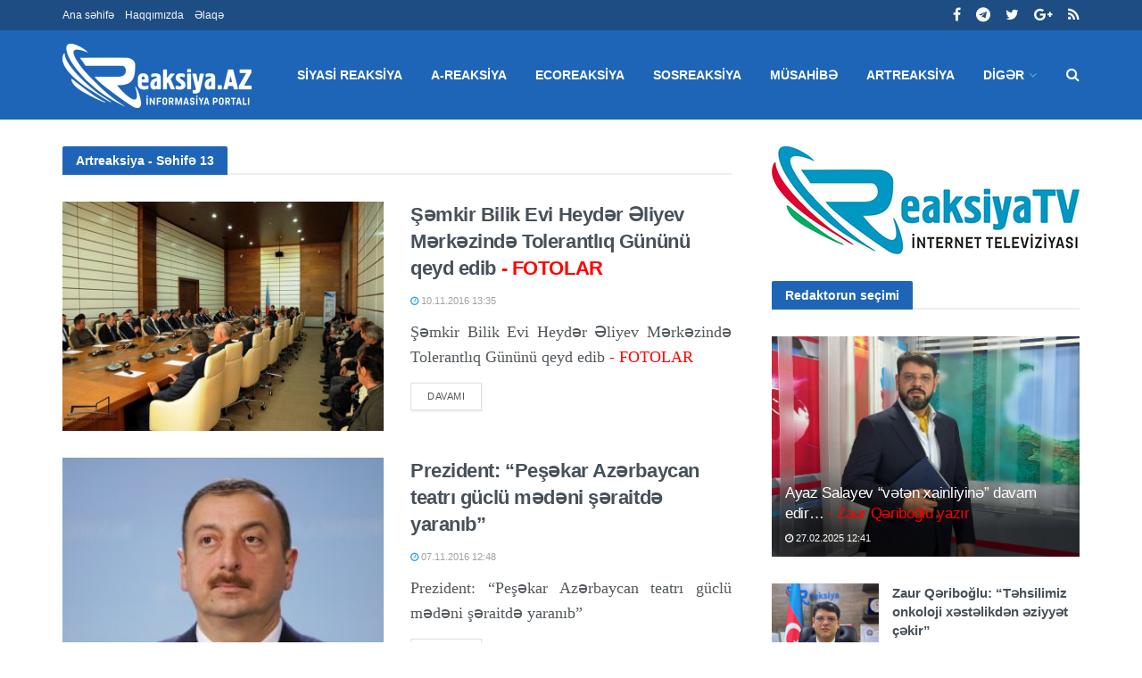

--- FILE ---
content_type: text/html; charset=UTF-8
request_url: https://reaksiya.az/news/artreaksiya/page/13
body_size: 12144
content:
<!doctype html>
<!--[if lt IE 7]> <html class="no-js lt-ie9 lt-ie8 lt-ie7" lang="en-US"> <![endif]-->
<!--[if IE 7]> <html class="no-js lt-ie9 lt-ie8" lang="en-US"> <![endif]-->
<!--[if IE 8]> <html class="no-js lt-ie9" lang="en-US"> <![endif]-->
<!--[if IE 9]> <html class="no-js lt-ie10" lang="en-US"> <![endif]-->
<!--[if gt IE 8]><!-->
<html class="no-js" lang="az" xmlns:fb="http://ogp.me/ns/fb#">
<!--<![endif]-->

<head>
    <base href="https://reaksiya.az/" />
    <title>Artreaksiya - Səhifə 13 | Reaksiya</title>
    <meta http-equiv="Content-Type" content="text/html; charset=UTF-8" />
    <meta name='viewport' content='width=device-width, initial-scale=1, user-scalable=yes' />
    <meta property="og:title" content="Artreaksiya - Səhifə 13 | Reaksiya"/>
    <meta property="og:type" content="article"/>
    <meta property="og:description" content="Artreaksiya - Səhifə 13 | Reaksiya"/>
    <meta property="og:site_name" content="Reaksiya"/>
    <meta property="og:url" content="http://reaksiya.az/news/artreaksiya/page/13"/>
    <meta property="og:image" content="https://reaksiya.az//images/logo6.jpg"/>
    <meta property="fb:app_id" content="1626791174275709"/>
    <meta name="Copyright" content="© 2015 Netservice | www.netservice.az" />
    <meta http-equiv="Refresh" content="1800" />
    <link rel="shortcut icon" href="images/favicon.ico?v=2" />
    <link href="https://reaksiya.az/news/artreaksiya/page/13" rel="canonical" />
    <meta name="theme-color" content="#3b68d3">
    <meta name="msapplication-navbutton-color" content="#3b68d3">
    <meta name="apple-mobile-web-app-status-bar-style" content="#3b68d3">
    <script type="text/javascript">
        var jnews_ajax_url = '';
    </script>
    <link rel='dns-prefetch' href="https://fonts.googleapis.com" />
    <link rel='dns-prefetch' href="https://s.w.org" />
    <!--[if lte IE 9]><link rel="stylesheet" type="text/css" href="css/vc_lte_ie9.min.css" media="screen"><![endif]-->
    <link rel="stylesheet" href="css/fonts.css" type="text/css" media="all" />
    <link rel="stylesheet" href="css/font-awesome.min.css?v=2" type="text/css" media="all" />
    <link rel="stylesheet" href="css/custom.css?v=0.1" type="text/css" media="all" />
    <link rel="stylesheet" href="css/main.css?v=0.3" type="text/css" media="all" />
    <link rel="stylesheet" href="css/responsive.css?v=1.1" type="text/css" media="all" />
    <link rel="stylesheet" id='minit-css-css' href='css/frontend.css?v=0.2' type="text/css" media="all" />
    <link rel="stylesheet" href="css/joverlayslider.css?v=1.0" type="text/css" media="all" />

    <script type='text/javascript' src='js/jquery.js'></script>
    <script type='text/javascript' src='js/jquery-migrate.js?v=1.4.1'></script>

	<!-- Google tag (gtag.js) -->
	<script async src="https://www.googletagmanager.com/gtag/js?id=G-95BJTT1D71"></script>
	<script>
	  window.dataLayer = window.dataLayer || [];
	  function gtag(){dataLayer.push(arguments);}
	  gtag('js', new Date());

	  gtag('config', 'G-95BJTT1D71');
	</script>



</head>

<body class="page-template page-template-template-builder page-template-template-builder-php page page-id-65 jnews jsc_normal wpb-js-composer js-comp-ver-5.4.7 vc_responsive">
    <div class="jeg_ad jeg_ad_top jnews_header_top_ads">
        <div class='ads-wrapper '></div>
    </div>
    <div class="jeg_viewport">
        <div class="jeg_header_wrapper">
    <div class="jeg_header_instagram_wrapper"> </div>
    <div class="jeg_header normal">
        <div class="jeg_topbar jeg_container dark">
            <div class="container">
                <div class="jeg_nav_row">
                    <div class="jeg_nav_col jeg_nav_left jeg_nav_grow">
                        <div class="item_wrap jeg_nav_alignleft">
                            <div class="jeg_nav_item">
                                <ul class="jeg_menu jeg_top_menu">
                                    <li class="menu-item"><a href="/">Ana səhifə</a></li>
                                    <li class="menu-item"><a href="haqqimizda">Haqqımızda</a></li>
                                    <li class="menu-item"><a href="elaqe">Əlaqə</a></li>
                                </ul>
                            </div>
                        </div>
                    </div>
                    <div class="jeg_nav_col jeg_nav_center jeg_nav_normal">
                        <div class="item_wrap jeg_nav_aligncenter"> </div>
                    </div>
                    <div class="jeg_nav_col jeg_nav_right jeg_nav_normal">
                        <div class="item_wrap jeg_nav_alignright">
                            <div class="jeg_nav_item socials_widget jeg_social_icon_block nobg">
                                <a href="https://www.facebook.com/reaksiya.az" target='_blank' class="jeg_facebook"><i class="fa fa-facebook"></i> </a>
                                <a href="https://t.me/reaksiyatv" target='_blank' class="jeg_telegram"><i class="fa fa-telegram"></i> </a>
                                <a href="https://twitter.com/reaksiya" target='_blank' class="jeg_twitter"><i class="fa fa-twitter"></i> </a>
                                <a href="https://plus.google.com/u/0/109098813530764593171/posts" target='_blank' class="jeg_google-plus"><i class="fa fa-google-plus"></i> </a>
                                <a href="#" target='_blank' class="jeg_rss"><i class="fa fa-rss"></i> </a>
                            </div>
                        </div>
                    </div>
                </div>
            </div>
        </div>
        <div class="jeg_bottombar jeg_navbar jeg_container jeg_navbar_wrapper jeg_navbar_normal jeg_navbar_dark">
            <div class="container">
                <div class="jeg_nav_row">
                    <div class="jeg_nav_col jeg_nav_left jeg_nav_normal">
                        <div class="item_wrap jeg_nav_alignleft">
                            <div class="jeg_nav_item jeg_logo jeg_desktop_logo"> 
                                <a href="/" style="padding: 0 0 0 0;"><img src="images/logo.png?v=7" srcset="images/logo.png?v=7 1x, images/logo@2x.png?v=7 2x" alt="Reaksiya.az"></a>
                            </div>
                            <div class="jeg_nav_item jeg_mainmenu_wrap">
                                <ul class="jeg_menu jeg_main_menu jeg_menu_style_4">

                                    <!--                                    <li class="menu-item current-menu-ancestor"><a href="/">Home</a></li>-->

                                                                                <li class="menu-item jeg_megamenu"><a href="news/siyasi-reaksiya">Siyasi reaksiya</a></li>
                                                                                    <li class="menu-item jeg_megamenu"><a href="news/a-reaksiya">A-reaksiya</a></li>
                                                                                    <li class="menu-item jeg_megamenu"><a href="news/ecoreaksiya">Ecoreaksiya</a></li>
                                                                                    <li class="menu-item jeg_megamenu"><a href="news/sosreaksiya">Sosreaksiya</a></li>
                                                                                    <li class="menu-item jeg_megamenu"><a href="news/musahibe">Müsahibə</a></li>
                                                                                    <li class="menu-item jeg_megamenu"><a href="news/artreaksiya">Artreaksiya</a></li>
                                                                            <li class="menu-item"><a href="#">Digər</a>
                                        <ul class="sub-menu">
                                                                                                <li class="menu-item"><a href="news/dunyadan-reaksiya">Dünyadan reaksiya</a></li>
                                                                                                    <li class="menu-item"><a href="news/maraqli">Maraqlı</a></li>
                                                                                                    <li class="menu-item"><a href="news/sport-reaksiya">Sport reaksiya</a></li>
                                                                                                    <li class="menu-item"><a href="news/bizim-reaksiya">Bizim reaksiya</a></li>
                                                                                                    <li class="menu-item"><a href="news/yazar-klub">YazarKlub</a></li>
                                                                                        </ul>
                                    </li>
                                </ul>
                            </div>
                        </div>
                    </div>
                    <div class="jeg_nav_col jeg_nav_center jeg_nav_normal">
                        <div class="item_wrap jeg_nav_aligncenter"> </div>
                    </div>
                    <div class="jeg_nav_col jeg_nav_right jeg_nav_grow">
                        <div class="item_wrap jeg_nav_alignright">
                            <div class="jeg_nav_item jeg_search_wrapper search_icon jeg_search_popup_expand"> <a href="#" class="jeg_search_toggle"><i class="fa fa-search"></i></a>
                                <form action="/" method="get" class="jeg_search_form" target="_top">
                                    <input name="q" class="jeg_search_input" placeholder="Axtar..." type="text" value="" autocomplete="off">
                                    <input type="hidden" name="domains" value="reaksiya.az" />
                                    <input type="hidden" name="sitesearch" value="reaksiya.az">
                                    <input type="hidden" name="cx" value="005943032525959190534:t4j2_e38bs8" />
                                    <input type="hidden" name="cof" value="FORID:10" />
                                    <input type="hidden" name="ie" value="UTF-8" />
                                    <input type="hidden" name="b" value="search" />
                                    <button type="submit" class="jeg_search_button btn"><i class="fa fa-search"></i></button>
                                </form>
                                <div class="jeg_search_result jeg_search_hide with_result">
                                    <div class="search-result-wrapper"> </div>
                                    <div class="search-link search-noresult"> No Result </div>
                                    <div class="search-link search-all-button"> <i class="fa fa-search"></i> View All Result </div>
                                </div>
                            </div>
                        </div>
                    </div>
                </div>
            </div>
        </div>
    </div>
</div>
<div class="jeg_header_sticky">
    <div class="sticky_blankspace"></div>
    <div class="jeg_header normal">
        <div class="jeg_container">
            <div data-mode="fixed" class="jeg_stickybar jeg_navbar jeg_navbar_wrapper jeg_navbar_normal jeg_navbar_dark">
                <div class="container">
                    <div class="jeg_nav_row">
                        <div class="jeg_nav_col jeg_nav_left jeg_nav_grow">
                            <div class="item_wrap jeg_nav_alignleft">
                                <div class="jeg_nav_item jeg_mainmenu_wrap">
                                    <ul class="jeg_menu jeg_main_menu jeg_menu_style_4">
                                                                                        <li class="menu-item jeg_megamenu"><a href="news/siyasi-reaksiya">Siyasi reaksiya</a></li>
                                                                                            <li class="menu-item jeg_megamenu"><a href="news/a-reaksiya">A-reaksiya</a></li>
                                                                                            <li class="menu-item jeg_megamenu"><a href="news/ecoreaksiya">Ecoreaksiya</a></li>
                                                                                            <li class="menu-item jeg_megamenu"><a href="news/sosreaksiya">Sosreaksiya</a></li>
                                                                                            <li class="menu-item jeg_megamenu"><a href="news/musahibe">Müsahibə</a></li>
                                                                                            <li class="menu-item jeg_megamenu"><a href="news/artreaksiya">Artreaksiya</a></li>
                                                                                    <li class="menu-item"><a href="#">Digər</a>
                                            <ul class="sub-menu">
                                                                                                        <li class="menu-item"><a href="news/dunyadan-reaksiya">Dünyadan reaksiya</a></li>
                                                                                                            <li class="menu-item"><a href="news/maraqli">Maraqlı</a></li>
                                                                                                            <li class="menu-item"><a href="news/sport-reaksiya">Sport reaksiya</a></li>
                                                                                                            <li class="menu-item"><a href="news/bizim-reaksiya">Bizim reaksiya</a></li>
                                                                                                            <li class="menu-item"><a href="news/yazar-klub">YazarKlub</a></li>
                                                                                                </ul>
                                        </li>
                                    </ul>
                                </div>
                            </div>
                        </div>
                        <div class="jeg_nav_col jeg_nav_center jeg_nav_normal">
                            <div class="item_wrap jeg_nav_aligncenter"> </div>
                        </div>
                        <div class="jeg_nav_col jeg_nav_right jeg_nav_normal">
                            <div class="item_wrap jeg_nav_alignright">
                                <div class="jeg_nav_item socials_widget jeg_social_icon_block nobg">
                                    <a href="https://www.facebook.com/reaksiya.az" target='_blank' class="jeg_facebook"><i class="fa fa-facebook"></i> </a>
                                    <a href="https://t.me/reaksiyatv" target='_blank' class="jeg_telegram"><i class="fa fa-telegram"></i> </a>
                                    <a href="https://twitter.com/reaksiya" target='_blank' class="jeg_twitter"><i class="fa fa-twitter"></i> </a>
                                    <a href="https://plus.google.com/u/0/109098813530764593171/posts" target='_blank' class="jeg_google-plus"><i class="fa fa-google-plus"></i> </a>
                                    <a href="#" target='_blank' class="jeg_rss"><i class="fa fa-rss"></i> </a>
                                </div>
                                <div class="jeg_separator separator4"></div>
                                <div class="jeg_nav_item jeg_search_wrapper search_icon jeg_search_popup_expand"> <a href="#" class="jeg_search_toggle"><i class="fa fa-search"></i></a>
                                    <form action="/" method="get" class="jeg_search_form" target="_top">
                                        <input name="q" class="jeg_search_input" placeholder="Axtar..." type="text" value="" autocomplete="off">
                                        <input type="hidden" name="domains" value="reaksiya.az" />
                                        <input type="hidden" name="sitesearch" value="reaksiya.az">
                                        <input type="hidden" name="cx" value="005943032525959190534:t4j2_e38bs8" />
                                        <input type="hidden" name="cof" value="FORID:10" />
                                        <input type="hidden" name="ie" value="UTF-8" />
                                        <input type="hidden" name="b" value="search" />
                                        <button type="submit" class="jeg_search_button btn"><i class="fa fa-search"></i></button>
                                    </form>
                                    <div class="jeg_search_result jeg_search_hide with_result">
                                        <div class="search-result-wrapper"> </div>
                                        <div class="search-link search-noresult"> No Result </div>
                                        <div class="search-link search-all-button"> <i class="fa fa-search"></i> View All Result </div>
                                    </div>
                                </div>
                            </div>
                        </div>
                    </div>
                </div>
            </div>
        </div>
    </div>
</div>
<div class="jeg_navbar_mobile_wrapper">
    <div class="jeg_navbar_mobile" data-mode="scroll">
        <div class="jeg_mobile_bottombar jeg_mobile_midbar jeg_container dark">
            <div class="container">
                <div class="jeg_nav_row">
                    <div class="jeg_nav_col jeg_nav_left jeg_nav_normal">
                        <div class="item_wrap jeg_nav_alignleft">
                            <div class="jeg_nav_item"> <a href="#" class="toggle_btn jeg_mobile_toggle"><i class="fa fa-bars"></i></a></div>
                        </div>
                    </div>
                    <div class="jeg_nav_col jeg_nav_center jeg_nav_grow">
                        <div class="item_wrap jeg_nav_aligncenter">
                            <div class="jeg_nav_item jeg_mobile_logo">
                                <a href="/"><img src="images/logo.png?v=7" srcset="images/logo.png?v=7 1x, images/logo@2x.png?v=7 2x" alt="Reaksiya.az"></a>
                            </div>
                        </div>
                    </div>
                    <div class="jeg_nav_col jeg_nav_right jeg_nav_normal">
                        <div class="item_wrap jeg_nav_alignright">
                            <div class="jeg_nav_item jeg_search_wrapper jeg_search_popup_expand"> <a href="#" class="jeg_search_toggle"><i class="fa fa-search"></i></a>
                                <form action="/" method="get" class="jeg_search_form" target="_top">
                                    <input name="q" class="jeg_search_input" placeholder="Axtar..." type="text" value="" autocomplete="off">
                                    <input type="hidden" name="domains" value="reaksiya.az" />
                                    <input type="hidden" name="sitesearch" value="reaksiya.az">
                                    <input type="hidden" name="cx" value="005943032525959190534:t4j2_e38bs8" />
                                    <input type="hidden" name="cof" value="FORID:10" />
                                    <input type="hidden" name="ie" value="UTF-8" />
                                    <input type="hidden" name="b" value="search" />
                                    <button type="submit" class="jeg_search_button btn"><i class="fa fa-search"></i></button>
                                </form>
                                <div class="jeg_search_result jeg_search_hide with_result">
                                    <div class="search-result-wrapper"> </div>
                                    <div class="search-link search-noresult"> No Result </div>
                                    <div class="search-link search-all-button"> <i class="fa fa-search"></i> View All Result </div>
                                </div>
                            </div>
                        </div>
                    </div>
                </div>
            </div>
        </div>
    </div>
    <div class="sticky_blankspace" style="height: 60px;"></div>
</div>        
<div class="jeg_main">
    <div class="jeg_container">
        <div class="jeg_content">
            <div class="jeg_vc_content"> </div>
            <div class="container">
                <div class="jeg_latestpost ">
                    <div class="row">
                        <div class="jeg_main_content col-md-8">
                            <div class="jeg_postblock_5 jeg_postblock jeg_module_hook jeg_pagination_nav_3 jeg_col_2o3 ">
    <div class="jeg_block_heading jeg_block_heading_1 jeg_subcat_right">
        <h3 class="jeg_block_title"><span>Artreaksiya - Səhifə 13</span></h3>
    </div>
    <div class="jeg_block_container">
        <div class="jeg_posts jeg_load_more_flag">
            
            <article class="jeg_post jeg_pl_lg_2 post-47 post type-post status-publish format-standard has-post-thumbnail hentry category-apple category-camera category-microsoft category-security tag-best-iphone-7-deals tag-ces-2017 tag-iphone-7 tag-nintendo-switch tag-sillicon-valley">
                <div class="jeg_thumb">
                    <a href="news/artreaksiya/18706-semkir-bilik-evi-heyder-eliyev-merkezinde-tolerantliq-gununu-qeyd-edib">
                        <div class="thumbnail-container animate-lazy size-715 ">
                            <img width="350" height="250" src="https://img.reaksiya.az/news/2016/11/photo_18706.jpg" class="attachment-jnews-350x250 size-jnews-350x250 lazyload" alt="Şəmkir Bilik Evi Heydər Əliyev Mərkəzində Tolerantlıq Gününü qeyd edib - FOTOLAR" data-src="https://img.reaksiya.az/news/2016/11/photo_18706.jpg" data-sizes="auto" data-srcset="https://img.reaksiya.az/news/2016/11/photo_18706.jpg 350w, https://img.reaksiya.az/news/2016/11/photo_18706.jpg 120w, https://img.reaksiya.az/news/2016/11/photo_18706.jpg 750w, https://img.reaksiya.az/news/2016/11/photo_18706.jpg 1140w" data-expand="700" />
                        </div>
                    </a>
                    <!--<div class="jeg_post_category">
                        <span><a href="" class="category-apple">Apple</a></span>
                    </div>-->
                </div>
                <div class="jeg_postblock_content">
                    <h3 class="jeg_post_title"> <a href="news/artreaksiya/18706-semkir-bilik-evi-heyder-eliyev-merkezinde-tolerantliq-gununu-qeyd-edib">Şəmkir Bilik Evi Heydər Əliyev Mərkəzində Tolerantlıq Gününü qeyd edib<font color=red> - FOTOLAR</font></a> </h3>
                    <div class="jeg_post_meta">
<!--                        <div class="jeg_meta_author"><a href="">Category</a></div>-->
                        <div class="jeg_meta_date"><a href="news/artreaksiya/18706-semkir-bilik-evi-heyder-eliyev-merkezinde-tolerantliq-gununu-qeyd-edib"><i class="fa fa-clock-o"></i> 10.11.2016 13:35</a></div>
<!--                        <div class="jeg_meta_comment"><a href="--><!--#comments"><i class="fa fa-comment-o"></i> 0</a></div>-->
                    </div>
                    <div class="jeg_post_excerpt">
                        <p>Şəmkir Bilik Evi Heydər Əliyev Mərkəzində Tolerantlıq Gününü qeyd edib<font color=red> - FOTOLAR</font></p> <a href="news/artreaksiya/18706-semkir-bilik-evi-heyder-eliyev-merkezinde-tolerantliq-gununu-qeyd-edib" class="jeg_readmore">Davamı</a> </div>
                </div>
            </article>
            
            <article class="jeg_post jeg_pl_lg_2 post-47 post type-post status-publish format-standard has-post-thumbnail hentry category-apple category-camera category-microsoft category-security tag-best-iphone-7-deals tag-ces-2017 tag-iphone-7 tag-nintendo-switch tag-sillicon-valley">
                <div class="jeg_thumb">
                    <a href="news/artreaksiya/18691-prezident-pesekar-azerbaycan-teatri-guclu-medeni-seraitde-yaranib">
                        <div class="thumbnail-container animate-lazy size-715 ">
                            <img width="350" height="250" src="https://img.reaksiya.az/news/2016/11/photo_18691.jpg" class="attachment-jnews-350x250 size-jnews-350x250 lazyload" alt="Prezident: “Peşəkar Azərbaycan teatrı güclü mədəni şəraitdə yaranıb”" data-src="https://img.reaksiya.az/news/2016/11/photo_18691.jpg" data-sizes="auto" data-srcset="https://img.reaksiya.az/news/2016/11/photo_18691.jpg 350w, https://img.reaksiya.az/news/2016/11/photo_18691.jpg 120w, https://img.reaksiya.az/news/2016/11/photo_18691.jpg 750w, https://img.reaksiya.az/news/2016/11/photo_18691.jpg 1140w" data-expand="700" />
                        </div>
                    </a>
                    <!--<div class="jeg_post_category">
                        <span><a href="" class="category-apple">Apple</a></span>
                    </div>-->
                </div>
                <div class="jeg_postblock_content">
                    <h3 class="jeg_post_title"> <a href="news/artreaksiya/18691-prezident-pesekar-azerbaycan-teatri-guclu-medeni-seraitde-yaranib">Prezident: “Peşəkar Azərbaycan teatrı güclü mədəni şəraitdə yaranıb”</a> </h3>
                    <div class="jeg_post_meta">
<!--                        <div class="jeg_meta_author"><a href="">Category</a></div>-->
                        <div class="jeg_meta_date"><a href="news/artreaksiya/18691-prezident-pesekar-azerbaycan-teatri-guclu-medeni-seraitde-yaranib"><i class="fa fa-clock-o"></i> 07.11.2016 12:48</a></div>
<!--                        <div class="jeg_meta_comment"><a href="--><!--#comments"><i class="fa fa-comment-o"></i> 0</a></div>-->
                    </div>
                    <div class="jeg_post_excerpt">
                        <p>Prezident: “Peşəkar Azərbaycan teatrı güclü mədəni şəraitdə yaranıb”</p> <a href="news/artreaksiya/18691-prezident-pesekar-azerbaycan-teatri-guclu-medeni-seraitde-yaranib" class="jeg_readmore">Davamı</a> </div>
                </div>
            </article>
            
            <article class="jeg_post jeg_pl_lg_2 post-47 post type-post status-publish format-standard has-post-thumbnail hentry category-apple category-camera category-microsoft category-security tag-best-iphone-7-deals tag-ces-2017 tag-iphone-7 tag-nintendo-switch tag-sillicon-valley">
                <div class="jeg_thumb">
                    <a href="news/artreaksiya/18671-alim-qasimovun-paris-filarmoniyasinda-konserti-olub">
                        <div class="thumbnail-container animate-lazy size-715 ">
                            <img width="350" height="250" src="https://img.reaksiya.az/news/2016/11/photo_18671.jpg" class="attachment-jnews-350x250 size-jnews-350x250 lazyload" alt="Alim Qasımovun Paris Filarmoniyasında konserti olub" data-src="https://img.reaksiya.az/news/2016/11/photo_18671.jpg" data-sizes="auto" data-srcset="https://img.reaksiya.az/news/2016/11/photo_18671.jpg 350w, https://img.reaksiya.az/news/2016/11/photo_18671.jpg 120w, https://img.reaksiya.az/news/2016/11/photo_18671.jpg 750w, https://img.reaksiya.az/news/2016/11/photo_18671.jpg 1140w" data-expand="700" />
                        </div>
                    </a>
                    <!--<div class="jeg_post_category">
                        <span><a href="" class="category-apple">Apple</a></span>
                    </div>-->
                </div>
                <div class="jeg_postblock_content">
                    <h3 class="jeg_post_title"> <a href="news/artreaksiya/18671-alim-qasimovun-paris-filarmoniyasinda-konserti-olub">Alim Qasımovun Paris Filarmoniyasında konserti olub</a> </h3>
                    <div class="jeg_post_meta">
<!--                        <div class="jeg_meta_author"><a href="">Category</a></div>-->
                        <div class="jeg_meta_date"><a href="news/artreaksiya/18671-alim-qasimovun-paris-filarmoniyasinda-konserti-olub"><i class="fa fa-clock-o"></i> 06.11.2016 09:54</a></div>
<!--                        <div class="jeg_meta_comment"><a href="--><!--#comments"><i class="fa fa-comment-o"></i> 0</a></div>-->
                    </div>
                    <div class="jeg_post_excerpt">
                        <p>Alim Qasımovun Paris Filarmoniyasında konserti olub</p> <a href="news/artreaksiya/18671-alim-qasimovun-paris-filarmoniyasinda-konserti-olub" class="jeg_readmore">Davamı</a> </div>
                </div>
            </article>
            
            <article class="jeg_post jeg_pl_lg_2 post-47 post type-post status-publish format-standard has-post-thumbnail hentry category-apple category-camera category-microsoft category-security tag-best-iphone-7-deals tag-ces-2017 tag-iphone-7 tag-nintendo-switch tag-sillicon-valley">
                <div class="jeg_thumb">
                    <a href="news/artreaksiya/18666-titanikin-titanik-gercekleri">
                        <div class="thumbnail-container animate-lazy size-715 ">
                            <img width="350" height="250" src="https://img.reaksiya.az/news/2016/11/photo_18666.jpg" class="attachment-jnews-350x250 size-jnews-350x250 lazyload" alt="“Titanik”in titanik gerçəkləri..." data-src="https://img.reaksiya.az/news/2016/11/photo_18666.jpg" data-sizes="auto" data-srcset="https://img.reaksiya.az/news/2016/11/photo_18666.jpg 350w, https://img.reaksiya.az/news/2016/11/photo_18666.jpg 120w, https://img.reaksiya.az/news/2016/11/photo_18666.jpg 750w, https://img.reaksiya.az/news/2016/11/photo_18666.jpg 1140w" data-expand="700" />
                        </div>
                    </a>
                    <!--<div class="jeg_post_category">
                        <span><a href="" class="category-apple">Apple</a></span>
                    </div>-->
                </div>
                <div class="jeg_postblock_content">
                    <h3 class="jeg_post_title"> <a href="news/artreaksiya/18666-titanikin-titanik-gercekleri">“Titanik”in titanik gerçəkləri...</a> </h3>
                    <div class="jeg_post_meta">
<!--                        <div class="jeg_meta_author"><a href="">Category</a></div>-->
                        <div class="jeg_meta_date"><a href="news/artreaksiya/18666-titanikin-titanik-gercekleri"><i class="fa fa-clock-o"></i> 05.11.2016 19:31</a></div>
<!--                        <div class="jeg_meta_comment"><a href="--><!--#comments"><i class="fa fa-comment-o"></i> 0</a></div>-->
                    </div>
                    <div class="jeg_post_excerpt">
                        <p>“Titanik”in titanik gerçəkləri...</p> <a href="news/artreaksiya/18666-titanikin-titanik-gercekleri" class="jeg_readmore">Davamı</a> </div>
                </div>
            </article>
            
            <article class="jeg_post jeg_pl_lg_2 post-47 post type-post status-publish format-standard has-post-thumbnail hentry category-apple category-camera category-microsoft category-security tag-best-iphone-7-deals tag-ces-2017 tag-iphone-7 tag-nintendo-switch tag-sillicon-valley">
                <div class="jeg_thumb">
                    <a href="news/artreaksiya/18655-bakida-indoneziya-medeniyyet-festivali-kecirilecek">
                        <div class="thumbnail-container animate-lazy size-715 ">
                            <img width="350" height="250" src="https://img.reaksiya.az/news/2016/11/photo_18655.jpg" class="attachment-jnews-350x250 size-jnews-350x250 lazyload" alt="Bakıda İndoneziya Mədəniyyət Festivalı keçiriləcək" data-src="https://img.reaksiya.az/news/2016/11/photo_18655.jpg" data-sizes="auto" data-srcset="https://img.reaksiya.az/news/2016/11/photo_18655.jpg 350w, https://img.reaksiya.az/news/2016/11/photo_18655.jpg 120w, https://img.reaksiya.az/news/2016/11/photo_18655.jpg 750w, https://img.reaksiya.az/news/2016/11/photo_18655.jpg 1140w" data-expand="700" />
                        </div>
                    </a>
                    <!--<div class="jeg_post_category">
                        <span><a href="" class="category-apple">Apple</a></span>
                    </div>-->
                </div>
                <div class="jeg_postblock_content">
                    <h3 class="jeg_post_title"> <a href="news/artreaksiya/18655-bakida-indoneziya-medeniyyet-festivali-kecirilecek">Bakıda İndoneziya Mədəniyyət Festivalı keçiriləcək</a> </h3>
                    <div class="jeg_post_meta">
<!--                        <div class="jeg_meta_author"><a href="">Category</a></div>-->
                        <div class="jeg_meta_date"><a href="news/artreaksiya/18655-bakida-indoneziya-medeniyyet-festivali-kecirilecek"><i class="fa fa-clock-o"></i> 05.11.2016 11:53</a></div>
<!--                        <div class="jeg_meta_comment"><a href="--><!--#comments"><i class="fa fa-comment-o"></i> 0</a></div>-->
                    </div>
                    <div class="jeg_post_excerpt">
                        <p>Bakıda İndoneziya Mədəniyyət Festivalı keçiriləcək</p> <a href="news/artreaksiya/18655-bakida-indoneziya-medeniyyet-festivali-kecirilecek" class="jeg_readmore">Davamı</a> </div>
                </div>
            </article>
            
            <article class="jeg_post jeg_pl_lg_2 post-47 post type-post status-publish format-standard has-post-thumbnail hentry category-apple category-camera category-microsoft category-security tag-best-iphone-7-deals tag-ces-2017 tag-iphone-7 tag-nintendo-switch tag-sillicon-valley">
                <div class="jeg_thumb">
                    <a href="news/artreaksiya/18644-medeniyyet-ve-turizm-nazirliyi-qizil-kelme-edebi-mukafatini-elan-edib">
                        <div class="thumbnail-container animate-lazy size-715 ">
                            <img width="350" height="250" src="https://img.reaksiya.az/news/2016/11/photo_18644.jpg" class="attachment-jnews-350x250 size-jnews-350x250 lazyload" alt="Mədəniyyət və Turizm Nazirliyi “Qızıl Kəlmə” ədəbi mükafatını elan edib" data-src="https://img.reaksiya.az/news/2016/11/photo_18644.jpg" data-sizes="auto" data-srcset="https://img.reaksiya.az/news/2016/11/photo_18644.jpg 350w, https://img.reaksiya.az/news/2016/11/photo_18644.jpg 120w, https://img.reaksiya.az/news/2016/11/photo_18644.jpg 750w, https://img.reaksiya.az/news/2016/11/photo_18644.jpg 1140w" data-expand="700" />
                        </div>
                    </a>
                    <!--<div class="jeg_post_category">
                        <span><a href="" class="category-apple">Apple</a></span>
                    </div>-->
                </div>
                <div class="jeg_postblock_content">
                    <h3 class="jeg_post_title"> <a href="news/artreaksiya/18644-medeniyyet-ve-turizm-nazirliyi-qizil-kelme-edebi-mukafatini-elan-edib">Mədəniyyət və Turizm Nazirliyi “Qızıl Kəlmə” ədəbi mükafatını elan edib</a> </h3>
                    <div class="jeg_post_meta">
<!--                        <div class="jeg_meta_author"><a href="">Category</a></div>-->
                        <div class="jeg_meta_date"><a href="news/artreaksiya/18644-medeniyyet-ve-turizm-nazirliyi-qizil-kelme-edebi-mukafatini-elan-edib"><i class="fa fa-clock-o"></i> 04.11.2016 17:29</a></div>
<!--                        <div class="jeg_meta_comment"><a href="--><!--#comments"><i class="fa fa-comment-o"></i> 0</a></div>-->
                    </div>
                    <div class="jeg_post_excerpt">
                        <p>Mədəniyyət və Turizm Nazirliyi “Qızıl Kəlmə” ədəbi mükafatını elan edib</p> <a href="news/artreaksiya/18644-medeniyyet-ve-turizm-nazirliyi-qizil-kelme-edebi-mukafatini-elan-edib" class="jeg_readmore">Davamı</a> </div>
                </div>
            </article>
            
            <article class="jeg_post jeg_pl_lg_2 post-47 post type-post status-publish format-standard has-post-thumbnail hentry category-apple category-camera category-microsoft category-security tag-best-iphone-7-deals tag-ces-2017 tag-iphone-7 tag-nintendo-switch tag-sillicon-valley">
                <div class="jeg_thumb">
                    <a href="news/artreaksiya/18639-azerbaycan-kimsesiz-usaqlarla-bali-sofiya-xeyriyye-gecesinde-temsil-olunub">
                        <div class="thumbnail-container animate-lazy size-715 ">
                            <img width="350" height="250" src="https://img.reaksiya.az/news/2016/11/photo_18639.jpg" class="attachment-jnews-350x250 size-jnews-350x250 lazyload" alt="Azərbaycan kimsəsiz uşaqlarla bağlı Sofiya xeyriyyə gecəsində təmsil olunub" data-src="https://img.reaksiya.az/news/2016/11/photo_18639.jpg" data-sizes="auto" data-srcset="https://img.reaksiya.az/news/2016/11/photo_18639.jpg 350w, https://img.reaksiya.az/news/2016/11/photo_18639.jpg 120w, https://img.reaksiya.az/news/2016/11/photo_18639.jpg 750w, https://img.reaksiya.az/news/2016/11/photo_18639.jpg 1140w" data-expand="700" />
                        </div>
                    </a>
                    <!--<div class="jeg_post_category">
                        <span><a href="" class="category-apple">Apple</a></span>
                    </div>-->
                </div>
                <div class="jeg_postblock_content">
                    <h3 class="jeg_post_title"> <a href="news/artreaksiya/18639-azerbaycan-kimsesiz-usaqlarla-bali-sofiya-xeyriyye-gecesinde-temsil-olunub">Azərbaycan kimsəsiz uşaqlarla bağlı Sofiya xeyriyyə gecəsində təmsil olunub</a> </h3>
                    <div class="jeg_post_meta">
<!--                        <div class="jeg_meta_author"><a href="">Category</a></div>-->
                        <div class="jeg_meta_date"><a href="news/artreaksiya/18639-azerbaycan-kimsesiz-usaqlarla-bali-sofiya-xeyriyye-gecesinde-temsil-olunub"><i class="fa fa-clock-o"></i> 04.11.2016 14:44</a></div>
<!--                        <div class="jeg_meta_comment"><a href="--><!--#comments"><i class="fa fa-comment-o"></i> 0</a></div>-->
                    </div>
                    <div class="jeg_post_excerpt">
                        <p>Azərbaycan kimsəsiz uşaqlarla bağlı Sofiya xeyriyyə gecəsində təmsil olunub</p> <a href="news/artreaksiya/18639-azerbaycan-kimsesiz-usaqlarla-bali-sofiya-xeyriyye-gecesinde-temsil-olunub" class="jeg_readmore">Davamı</a> </div>
                </div>
            </article>
            
            <article class="jeg_post jeg_pl_lg_2 post-47 post type-post status-publish format-standard has-post-thumbnail hentry category-apple category-camera category-microsoft category-security tag-best-iphone-7-deals tag-ces-2017 tag-iphone-7 tag-nintendo-switch tag-sillicon-valley">
                <div class="jeg_thumb">
                    <a href="news/artreaksiya/18638-tiflisde-peleng-derisi-geyinmis-pehlevan-eserinin-850-illiyine-hesr-olunan-beynelxalq-konfrans-kecirilir">
                        <div class="thumbnail-container animate-lazy size-715 ">
                            <img width="350" height="250" src="https://img.reaksiya.az/news/2016/11/photo_18638.jpg" class="attachment-jnews-350x250 size-jnews-350x250 lazyload" alt="Tiflisdə “Pələng dərisi geyinmiş pəhləvan” əsərinin 850 illiyinə həsr olunan beynəlxalq konfrans keçirilir" data-src="https://img.reaksiya.az/news/2016/11/photo_18638.jpg" data-sizes="auto" data-srcset="https://img.reaksiya.az/news/2016/11/photo_18638.jpg 350w, https://img.reaksiya.az/news/2016/11/photo_18638.jpg 120w, https://img.reaksiya.az/news/2016/11/photo_18638.jpg 750w, https://img.reaksiya.az/news/2016/11/photo_18638.jpg 1140w" data-expand="700" />
                        </div>
                    </a>
                    <!--<div class="jeg_post_category">
                        <span><a href="" class="category-apple">Apple</a></span>
                    </div>-->
                </div>
                <div class="jeg_postblock_content">
                    <h3 class="jeg_post_title"> <a href="news/artreaksiya/18638-tiflisde-peleng-derisi-geyinmis-pehlevan-eserinin-850-illiyine-hesr-olunan-beynelxalq-konfrans-kecirilir">Tiflisdə “Pələng dərisi geyinmiş pəhləvan” əsərinin 850 illiyinə həsr olunan beynəlxalq konfrans keçirilir</a> </h3>
                    <div class="jeg_post_meta">
<!--                        <div class="jeg_meta_author"><a href="">Category</a></div>-->
                        <div class="jeg_meta_date"><a href="news/artreaksiya/18638-tiflisde-peleng-derisi-geyinmis-pehlevan-eserinin-850-illiyine-hesr-olunan-beynelxalq-konfrans-kecirilir"><i class="fa fa-clock-o"></i> 04.11.2016 14:41</a></div>
<!--                        <div class="jeg_meta_comment"><a href="--><!--#comments"><i class="fa fa-comment-o"></i> 0</a></div>-->
                    </div>
                    <div class="jeg_post_excerpt">
                        <p>Tiflisdə “Pələng dərisi geyinmiş pəhləvan” əsərinin 850 illiyinə həsr olunan beynəlxalq konfrans keçirilir</p> <a href="news/artreaksiya/18638-tiflisde-peleng-derisi-geyinmis-pehlevan-eserinin-850-illiyine-hesr-olunan-beynelxalq-konfrans-kecirilir" class="jeg_readmore">Davamı</a> </div>
                </div>
            </article>
            
            <article class="jeg_post jeg_pl_lg_2 post-47 post type-post status-publish format-standard has-post-thumbnail hentry category-apple category-camera category-microsoft category-security tag-best-iphone-7-deals tag-ces-2017 tag-iphone-7 tag-nintendo-switch tag-sillicon-valley">
                <div class="jeg_thumb">
                    <a href="news/artreaksiya/18631-vesiyyet-tamasasinin-premyerasi-kecirilecek">
                        <div class="thumbnail-container animate-lazy size-715 ">
                            <img width="350" height="250" src="https://img.reaksiya.az/news/2016/11/photo_18631.jpg" class="attachment-jnews-350x250 size-jnews-350x250 lazyload" alt="“Vəsiyyət” tamaşasının premyerası keçiriləcək." data-src="https://img.reaksiya.az/news/2016/11/photo_18631.jpg" data-sizes="auto" data-srcset="https://img.reaksiya.az/news/2016/11/photo_18631.jpg 350w, https://img.reaksiya.az/news/2016/11/photo_18631.jpg 120w, https://img.reaksiya.az/news/2016/11/photo_18631.jpg 750w, https://img.reaksiya.az/news/2016/11/photo_18631.jpg 1140w" data-expand="700" />
                        </div>
                    </a>
                    <!--<div class="jeg_post_category">
                        <span><a href="" class="category-apple">Apple</a></span>
                    </div>-->
                </div>
                <div class="jeg_postblock_content">
                    <h3 class="jeg_post_title"> <a href="news/artreaksiya/18631-vesiyyet-tamasasinin-premyerasi-kecirilecek">“Vəsiyyət” tamaşasının premyerası keçiriləcək.</a> </h3>
                    <div class="jeg_post_meta">
<!--                        <div class="jeg_meta_author"><a href="">Category</a></div>-->
                        <div class="jeg_meta_date"><a href="news/artreaksiya/18631-vesiyyet-tamasasinin-premyerasi-kecirilecek"><i class="fa fa-clock-o"></i> 04.11.2016 11:50</a></div>
<!--                        <div class="jeg_meta_comment"><a href="--><!--#comments"><i class="fa fa-comment-o"></i> 0</a></div>-->
                    </div>
                    <div class="jeg_post_excerpt">
                        <p>“Vəsiyyət” tamaşasının premyerası keçiriləcək.</p> <a href="news/artreaksiya/18631-vesiyyet-tamasasinin-premyerasi-kecirilecek" class="jeg_readmore">Davamı</a> </div>
                </div>
            </article>
            
            <article class="jeg_post jeg_pl_lg_2 post-47 post type-post status-publish format-standard has-post-thumbnail hentry category-apple category-camera category-microsoft category-security tag-best-iphone-7-deals tag-ces-2017 tag-iphone-7 tag-nintendo-switch tag-sillicon-valley">
                <div class="jeg_thumb">
                    <a href="news/artreaksiya/18619-azer-pasa-nemet-fuad-poladovun-azdrama-ile-emekdaslii-davam-edir">
                        <div class="thumbnail-container animate-lazy size-715 ">
                            <img width="350" height="250" src="https://img.reaksiya.az/news/2016/11/photo_18619.jpg" class="attachment-jnews-350x250 size-jnews-350x250 lazyload" alt="Azər Paşa Nemət: &quot;Fuad Poladovun &quot;Azdrama&quot; ilə əməkdaşlığı davam edir&quot;" data-src="https://img.reaksiya.az/news/2016/11/photo_18619.jpg" data-sizes="auto" data-srcset="https://img.reaksiya.az/news/2016/11/photo_18619.jpg 350w, https://img.reaksiya.az/news/2016/11/photo_18619.jpg 120w, https://img.reaksiya.az/news/2016/11/photo_18619.jpg 750w, https://img.reaksiya.az/news/2016/11/photo_18619.jpg 1140w" data-expand="700" />
                        </div>
                    </a>
                    <!--<div class="jeg_post_category">
                        <span><a href="" class="category-apple">Apple</a></span>
                    </div>-->
                </div>
                <div class="jeg_postblock_content">
                    <h3 class="jeg_post_title"> <a href="news/artreaksiya/18619-azer-pasa-nemet-fuad-poladovun-azdrama-ile-emekdaslii-davam-edir">Azər Paşa Nemət: "Fuad Poladovun "Azdrama" ilə əməkdaşlığı davam edir"</a> </h3>
                    <div class="jeg_post_meta">
<!--                        <div class="jeg_meta_author"><a href="">Category</a></div>-->
                        <div class="jeg_meta_date"><a href="news/artreaksiya/18619-azer-pasa-nemet-fuad-poladovun-azdrama-ile-emekdaslii-davam-edir"><i class="fa fa-clock-o"></i> 03.11.2016 19:12</a></div>
<!--                        <div class="jeg_meta_comment"><a href="--><!--#comments"><i class="fa fa-comment-o"></i> 0</a></div>-->
                    </div>
                    <div class="jeg_post_excerpt">
                        <p>Azər Paşa Nemət: "Fuad Poladovun "Azdrama" ilə əməkdaşlığı davam edir"</p> <a href="news/artreaksiya/18619-azer-pasa-nemet-fuad-poladovun-azdrama-ile-emekdaslii-davam-edir" class="jeg_readmore">Davamı</a> </div>
                </div>
            </article>
            
            <article class="jeg_post jeg_pl_lg_2 post-47 post type-post status-publish format-standard has-post-thumbnail hentry category-apple category-camera category-microsoft category-security tag-best-iphone-7-deals tag-ces-2017 tag-iphone-7 tag-nintendo-switch tag-sillicon-valley">
                <div class="jeg_thumb">
                    <a href="news/artreaksiya/18609-kimese-deye-bilmerem-ki-ailemi-saxla-xercenge-tutulan-rejissor">
                        <div class="thumbnail-container animate-lazy size-715 ">
                            <img width="350" height="250" src="https://img.reaksiya.az/news/2016/11/photo_18609.jpg" class="attachment-jnews-350x250 size-jnews-350x250 lazyload" alt="&quot;Kiməsə deyə bilmərəm ki, ailəmi saxla&quot; - Xərçəngə tutulan rejissor" data-src="https://img.reaksiya.az/news/2016/11/photo_18609.jpg" data-sizes="auto" data-srcset="https://img.reaksiya.az/news/2016/11/photo_18609.jpg 350w, https://img.reaksiya.az/news/2016/11/photo_18609.jpg 120w, https://img.reaksiya.az/news/2016/11/photo_18609.jpg 750w, https://img.reaksiya.az/news/2016/11/photo_18609.jpg 1140w" data-expand="700" />
                        </div>
                    </a>
                    <!--<div class="jeg_post_category">
                        <span><a href="" class="category-apple">Apple</a></span>
                    </div>-->
                </div>
                <div class="jeg_postblock_content">
                    <h3 class="jeg_post_title"> <a href="news/artreaksiya/18609-kimese-deye-bilmerem-ki-ailemi-saxla-xercenge-tutulan-rejissor">"Kiməsə deyə bilmərəm ki, ailəmi saxla" - Xərçəngə tutulan rejissor</a> </h3>
                    <div class="jeg_post_meta">
<!--                        <div class="jeg_meta_author"><a href="">Category</a></div>-->
                        <div class="jeg_meta_date"><a href="news/artreaksiya/18609-kimese-deye-bilmerem-ki-ailemi-saxla-xercenge-tutulan-rejissor"><i class="fa fa-clock-o"></i> 02.11.2016 21:42</a></div>
<!--                        <div class="jeg_meta_comment"><a href="--><!--#comments"><i class="fa fa-comment-o"></i> 0</a></div>-->
                    </div>
                    <div class="jeg_post_excerpt">
                        <p>"Kiməsə deyə bilmərəm ki, ailəmi saxla" - Xərçəngə tutulan rejissor</p> <a href="news/artreaksiya/18609-kimese-deye-bilmerem-ki-ailemi-saxla-xercenge-tutulan-rejissor" class="jeg_readmore">Davamı</a> </div>
                </div>
            </article>
            
            <article class="jeg_post jeg_pl_lg_2 post-47 post type-post status-publish format-standard has-post-thumbnail hentry category-apple category-camera category-microsoft category-security tag-best-iphone-7-deals tag-ces-2017 tag-iphone-7 tag-nintendo-switch tag-sillicon-valley">
                <div class="jeg_thumb">
                    <a href="news/artreaksiya/18604-turkiyede-en-yaxsi-aktrisa-adini-qazanan-aktrisamiz-kimdir">
                        <div class="thumbnail-container animate-lazy size-715 ">
                            <img width="350" height="250" src="https://img.reaksiya.az/news/2016/11/photo_18604.jpg" class="attachment-jnews-350x250 size-jnews-350x250 lazyload" alt="Türkiyədə &quot;Ən yaxşı aktrisa&quot; adını qazanan aktrisamız kimdir?" data-src="https://img.reaksiya.az/news/2016/11/photo_18604.jpg" data-sizes="auto" data-srcset="https://img.reaksiya.az/news/2016/11/photo_18604.jpg 350w, https://img.reaksiya.az/news/2016/11/photo_18604.jpg 120w, https://img.reaksiya.az/news/2016/11/photo_18604.jpg 750w, https://img.reaksiya.az/news/2016/11/photo_18604.jpg 1140w" data-expand="700" />
                        </div>
                    </a>
                    <!--<div class="jeg_post_category">
                        <span><a href="" class="category-apple">Apple</a></span>
                    </div>-->
                </div>
                <div class="jeg_postblock_content">
                    <h3 class="jeg_post_title"> <a href="news/artreaksiya/18604-turkiyede-en-yaxsi-aktrisa-adini-qazanan-aktrisamiz-kimdir">Türkiyədə "Ən yaxşı aktrisa" adını qazanan aktrisamız kimdir?</a> </h3>
                    <div class="jeg_post_meta">
<!--                        <div class="jeg_meta_author"><a href="">Category</a></div>-->
                        <div class="jeg_meta_date"><a href="news/artreaksiya/18604-turkiyede-en-yaxsi-aktrisa-adini-qazanan-aktrisamiz-kimdir"><i class="fa fa-clock-o"></i> 02.11.2016 19:05</a></div>
<!--                        <div class="jeg_meta_comment"><a href="--><!--#comments"><i class="fa fa-comment-o"></i> 0</a></div>-->
                    </div>
                    <div class="jeg_post_excerpt">
                        <p>Türkiyədə "Ən yaxşı aktrisa" adını qazanan aktrisamız kimdir?</p> <a href="news/artreaksiya/18604-turkiyede-en-yaxsi-aktrisa-adini-qazanan-aktrisamiz-kimdir" class="jeg_readmore">Davamı</a> </div>
                </div>
            </article>
            
            <article class="jeg_post jeg_pl_lg_2 post-47 post type-post status-publish format-standard has-post-thumbnail hentry category-apple category-camera category-microsoft category-security tag-best-iphone-7-deals tag-ces-2017 tag-iphone-7 tag-nintendo-switch tag-sillicon-valley">
                <div class="jeg_thumb">
                    <a href="news/artreaksiya/18365-hebsden-cixan-aparici-xalq-artisti-ile-foto">
                        <div class="thumbnail-container animate-lazy size-715 ">
                            <img width="350" height="250" src="https://img.reaksiya.az/news/2016/10/photo_18365.jpg" class="attachment-jnews-350x250 size-jnews-350x250 lazyload" alt="Həbsdən çıxan aparıcı xalq artisti ilə - Foto" data-src="https://img.reaksiya.az/news/2016/10/photo_18365.jpg" data-sizes="auto" data-srcset="https://img.reaksiya.az/news/2016/10/photo_18365.jpg 350w, https://img.reaksiya.az/news/2016/10/photo_18365.jpg 120w, https://img.reaksiya.az/news/2016/10/photo_18365.jpg 750w, https://img.reaksiya.az/news/2016/10/photo_18365.jpg 1140w" data-expand="700" />
                        </div>
                    </a>
                    <!--<div class="jeg_post_category">
                        <span><a href="" class="category-apple">Apple</a></span>
                    </div>-->
                </div>
                <div class="jeg_postblock_content">
                    <h3 class="jeg_post_title"> <a href="news/artreaksiya/18365-hebsden-cixan-aparici-xalq-artisti-ile-foto">Həbsdən çıxan aparıcı xalq artisti ilə - Foto</a> </h3>
                    <div class="jeg_post_meta">
<!--                        <div class="jeg_meta_author"><a href="">Category</a></div>-->
                        <div class="jeg_meta_date"><a href="news/artreaksiya/18365-hebsden-cixan-aparici-xalq-artisti-ile-foto"><i class="fa fa-clock-o"></i> 09.10.2016 10:17</a></div>
<!--                        <div class="jeg_meta_comment"><a href="--><!--#comments"><i class="fa fa-comment-o"></i> 0</a></div>-->
                    </div>
                    <div class="jeg_post_excerpt">
                        <p>Həbsdən çıxan aparıcı xalq artisti ilə - Foto</p> <a href="news/artreaksiya/18365-hebsden-cixan-aparici-xalq-artisti-ile-foto" class="jeg_readmore">Davamı</a> </div>
                </div>
            </article>
            
            <article class="jeg_post jeg_pl_lg_2 post-47 post type-post status-publish format-standard has-post-thumbnail hentry category-apple category-camera category-microsoft category-security tag-best-iphone-7-deals tag-ces-2017 tag-iphone-7 tag-nintendo-switch tag-sillicon-valley">
                <div class="jeg_thumb">
                    <a href="news/artreaksiya/18312-vahabzadenin-ekrem-eylisli-haqda-nadir-videosu">
                        <div class="thumbnail-container animate-lazy size-715 ">
                            <img width="350" height="250" src="https://img.reaksiya.az/news/2016/10/photo_18312.jpg" class="attachment-jnews-350x250 size-jnews-350x250 lazyload" alt="Vahabzadənin Əkrəm Əylisli haqda nadir - Videosu - VİDEO" data-src="https://img.reaksiya.az/news/2016/10/photo_18312.jpg" data-sizes="auto" data-srcset="https://img.reaksiya.az/news/2016/10/photo_18312.jpg 350w, https://img.reaksiya.az/news/2016/10/photo_18312.jpg 120w, https://img.reaksiya.az/news/2016/10/photo_18312.jpg 750w, https://img.reaksiya.az/news/2016/10/photo_18312.jpg 1140w" data-expand="700" />
                        </div>
                    </a>
                    <!--<div class="jeg_post_category">
                        <span><a href="" class="category-apple">Apple</a></span>
                    </div>-->
                </div>
                <div class="jeg_postblock_content">
                    <h3 class="jeg_post_title"> <a href="news/artreaksiya/18312-vahabzadenin-ekrem-eylisli-haqda-nadir-videosu">Vahabzadənin Əkrəm Əylisli haqda nadir - Videosu<font color=red> - VİDEO</font></a> </h3>
                    <div class="jeg_post_meta">
<!--                        <div class="jeg_meta_author"><a href="">Category</a></div>-->
                        <div class="jeg_meta_date"><a href="news/artreaksiya/18312-vahabzadenin-ekrem-eylisli-haqda-nadir-videosu"><i class="fa fa-clock-o"></i> 04.10.2016 17:42</a></div>
<!--                        <div class="jeg_meta_comment"><a href="--><!--#comments"><i class="fa fa-comment-o"></i> 0</a></div>-->
                    </div>
                    <div class="jeg_post_excerpt">
                        <p>Vahabzadənin Əkrəm Əylisli haqda nadir - Videosu<font color=red> - VİDEO</font></p> <a href="news/artreaksiya/18312-vahabzadenin-ekrem-eylisli-haqda-nadir-videosu" class="jeg_readmore">Davamı</a> </div>
                </div>
            </article>
            
            <article class="jeg_post jeg_pl_lg_2 post-47 post type-post status-publish format-standard has-post-thumbnail hentry category-apple category-camera category-microsoft category-security tag-best-iphone-7-deals tag-ces-2017 tag-iphone-7 tag-nintendo-switch tag-sillicon-valley">
                <div class="jeg_thumb">
                    <a href="news/artreaksiya/18254-azerbaycanli-modelyer-girov-goturuldu">
                        <div class="thumbnail-container animate-lazy size-715 ">
                            <img width="350" height="250" src="https://img.reaksiya.az/news/2016/09/photo_18254.jpg" class="attachment-jnews-350x250 size-jnews-350x250 lazyload" alt="Azərbaycanlı modelyer girov götürüldü" data-src="https://img.reaksiya.az/news/2016/09/photo_18254.jpg" data-sizes="auto" data-srcset="https://img.reaksiya.az/news/2016/09/photo_18254.jpg 350w, https://img.reaksiya.az/news/2016/09/photo_18254.jpg 120w, https://img.reaksiya.az/news/2016/09/photo_18254.jpg 750w, https://img.reaksiya.az/news/2016/09/photo_18254.jpg 1140w" data-expand="700" />
                        </div>
                    </a>
                    <!--<div class="jeg_post_category">
                        <span><a href="" class="category-apple">Apple</a></span>
                    </div>-->
                </div>
                <div class="jeg_postblock_content">
                    <h3 class="jeg_post_title"> <a href="news/artreaksiya/18254-azerbaycanli-modelyer-girov-goturuldu">Azərbaycanlı modelyer girov götürüldü</a> </h3>
                    <div class="jeg_post_meta">
<!--                        <div class="jeg_meta_author"><a href="">Category</a></div>-->
                        <div class="jeg_meta_date"><a href="news/artreaksiya/18254-azerbaycanli-modelyer-girov-goturuldu"><i class="fa fa-clock-o"></i> 30.09.2016 22:58</a></div>
<!--                        <div class="jeg_meta_comment"><a href="--><!--#comments"><i class="fa fa-comment-o"></i> 0</a></div>-->
                    </div>
                    <div class="jeg_post_excerpt">
                        <p>Azərbaycanlı modelyer girov götürüldü</p> <a href="news/artreaksiya/18254-azerbaycanli-modelyer-girov-goturuldu" class="jeg_readmore">Davamı</a> </div>
                </div>
            </article>
            
            <article class="jeg_post jeg_pl_lg_2 post-47 post type-post status-publish format-standard has-post-thumbnail hentry category-apple category-camera category-microsoft category-security tag-best-iphone-7-deals tag-ces-2017 tag-iphone-7 tag-nintendo-switch tag-sillicon-valley">
                <div class="jeg_thumb">
                    <a href="news/artreaksiya/18224-yeni-televiziya-ve-radio-layihesi-gelir">
                        <div class="thumbnail-container animate-lazy size-715 ">
                            <img width="350" height="250" src="https://img.reaksiya.az/news/2016/09/photo_18224.jpg" class="attachment-jnews-350x250 size-jnews-350x250 lazyload" alt="Yeni televiziya və radio layihəsi gəlir: - Buta tv&amp; FM - VİDEO" data-src="https://img.reaksiya.az/news/2016/09/photo_18224.jpg" data-sizes="auto" data-srcset="https://img.reaksiya.az/news/2016/09/photo_18224.jpg 350w, https://img.reaksiya.az/news/2016/09/photo_18224.jpg 120w, https://img.reaksiya.az/news/2016/09/photo_18224.jpg 750w, https://img.reaksiya.az/news/2016/09/photo_18224.jpg 1140w" data-expand="700" />
                        </div>
                    </a>
                    <!--<div class="jeg_post_category">
                        <span><a href="" class="category-apple">Apple</a></span>
                    </div>-->
                </div>
                <div class="jeg_postblock_content">
                    <h3 class="jeg_post_title"> <a href="news/artreaksiya/18224-yeni-televiziya-ve-radio-layihesi-gelir">Yeni televiziya və radio layihəsi gəlir:<font color='red'> - Buta tv& FM</font><font color=red> - VİDEO</font></a> </h3>
                    <div class="jeg_post_meta">
<!--                        <div class="jeg_meta_author"><a href="">Category</a></div>-->
                        <div class="jeg_meta_date"><a href="news/artreaksiya/18224-yeni-televiziya-ve-radio-layihesi-gelir"><i class="fa fa-clock-o"></i> 29.09.2016 19:49</a></div>
<!--                        <div class="jeg_meta_comment"><a href="--><!--#comments"><i class="fa fa-comment-o"></i> 0</a></div>-->
                    </div>
                    <div class="jeg_post_excerpt">
                        <p>Yeni televiziya və radio layihəsi gəlir:<font color='red'> - Buta tv& FM</font><font color=red> - VİDEO</font></p> <a href="news/artreaksiya/18224-yeni-televiziya-ve-radio-layihesi-gelir" class="jeg_readmore">Davamı</a> </div>
                </div>
            </article>
            
            <article class="jeg_post jeg_pl_lg_2 post-47 post type-post status-publish format-standard has-post-thumbnail hentry category-apple category-camera category-microsoft category-security tag-best-iphone-7-deals tag-ces-2017 tag-iphone-7 tag-nintendo-switch tag-sillicon-valley">
                <div class="jeg_thumb">
                    <a href="news/artreaksiya/18193-azerbaycan-bu-il-de-eurovisiona-qatilmayacaq">
                        <div class="thumbnail-container animate-lazy size-715 ">
                            <img width="350" height="250" src="https://img.reaksiya.az/news/2016/09/photo_18193.jpg" class="attachment-jnews-350x250 size-jnews-350x250 lazyload" alt="Azərbaycan bu il də “Eurovision”a qatılmayacaq" data-src="https://img.reaksiya.az/news/2016/09/photo_18193.jpg" data-sizes="auto" data-srcset="https://img.reaksiya.az/news/2016/09/photo_18193.jpg 350w, https://img.reaksiya.az/news/2016/09/photo_18193.jpg 120w, https://img.reaksiya.az/news/2016/09/photo_18193.jpg 750w, https://img.reaksiya.az/news/2016/09/photo_18193.jpg 1140w" data-expand="700" />
                        </div>
                    </a>
                    <!--<div class="jeg_post_category">
                        <span><a href="" class="category-apple">Apple</a></span>
                    </div>-->
                </div>
                <div class="jeg_postblock_content">
                    <h3 class="jeg_post_title"> <a href="news/artreaksiya/18193-azerbaycan-bu-il-de-eurovisiona-qatilmayacaq">Azərbaycan bu il də “Eurovision”a qatılmayacaq</a> </h3>
                    <div class="jeg_post_meta">
<!--                        <div class="jeg_meta_author"><a href="">Category</a></div>-->
                        <div class="jeg_meta_date"><a href="news/artreaksiya/18193-azerbaycan-bu-il-de-eurovisiona-qatilmayacaq"><i class="fa fa-clock-o"></i> 28.09.2016 19:31</a></div>
<!--                        <div class="jeg_meta_comment"><a href="--><!--#comments"><i class="fa fa-comment-o"></i> 0</a></div>-->
                    </div>
                    <div class="jeg_post_excerpt">
                        <p>Azərbaycan bu il də “Eurovision”a qatılmayacaq</p> <a href="news/artreaksiya/18193-azerbaycan-bu-il-de-eurovisiona-qatilmayacaq" class="jeg_readmore">Davamı</a> </div>
                </div>
            </article>
            
            <article class="jeg_post jeg_pl_lg_2 post-47 post type-post status-publish format-standard has-post-thumbnail hentry category-apple category-camera category-microsoft category-security tag-best-iphone-7-deals tag-ces-2017 tag-iphone-7 tag-nintendo-switch tag-sillicon-valley">
                <div class="jeg_thumb">
                    <a href="news/artreaksiya/18168-azerbaycanin-dunya-sohretli-muennisi-resid-behbudovun-100-illik-yubileyi-tbiliside-qeyd-olunub">
                        <div class="thumbnail-container animate-lazy size-715 ">
                            <img width="350" height="250" src="https://img.reaksiya.az/news/2016/09/photo_18168.jpg" class="attachment-jnews-350x250 size-jnews-350x250 lazyload" alt="Azərbaycanın dünya şöhrətli müğənnisi Rəşid Behbudovun 100 illik yubileyi Tbilisidə qeyd olunub" data-src="https://img.reaksiya.az/news/2016/09/photo_18168.jpg" data-sizes="auto" data-srcset="https://img.reaksiya.az/news/2016/09/photo_18168.jpg 350w, https://img.reaksiya.az/news/2016/09/photo_18168.jpg 120w, https://img.reaksiya.az/news/2016/09/photo_18168.jpg 750w, https://img.reaksiya.az/news/2016/09/photo_18168.jpg 1140w" data-expand="700" />
                        </div>
                    </a>
                    <!--<div class="jeg_post_category">
                        <span><a href="" class="category-apple">Apple</a></span>
                    </div>-->
                </div>
                <div class="jeg_postblock_content">
                    <h3 class="jeg_post_title"> <a href="news/artreaksiya/18168-azerbaycanin-dunya-sohretli-muennisi-resid-behbudovun-100-illik-yubileyi-tbiliside-qeyd-olunub">Azərbaycanın dünya şöhrətli müğənnisi Rəşid Behbudovun 100 illik yubileyi Tbilisidə qeyd olunub</a> </h3>
                    <div class="jeg_post_meta">
<!--                        <div class="jeg_meta_author"><a href="">Category</a></div>-->
                        <div class="jeg_meta_date"><a href="news/artreaksiya/18168-azerbaycanin-dunya-sohretli-muennisi-resid-behbudovun-100-illik-yubileyi-tbiliside-qeyd-olunub"><i class="fa fa-clock-o"></i> 27.09.2016 22:47</a></div>
<!--                        <div class="jeg_meta_comment"><a href="--><!--#comments"><i class="fa fa-comment-o"></i> 0</a></div>-->
                    </div>
                    <div class="jeg_post_excerpt">
                        <p>Azərbaycanın dünya şöhrətli müğənnisi Rəşid Behbudovun 100 illik yubileyi Tbilisidə qeyd olunub</p> <a href="news/artreaksiya/18168-azerbaycanin-dunya-sohretli-muennisi-resid-behbudovun-100-illik-yubileyi-tbiliside-qeyd-olunub" class="jeg_readmore">Davamı</a> </div>
                </div>
            </article>
            
            <article class="jeg_post jeg_pl_lg_2 post-47 post type-post status-publish format-standard has-post-thumbnail hentry category-apple category-camera category-microsoft category-security tag-best-iphone-7-deals tag-ces-2017 tag-iphone-7 tag-nintendo-switch tag-sillicon-valley">
                <div class="jeg_thumb">
                    <a href="news/artreaksiya/17996-rejissor-elekber-kazimovski-vefat-edib">
                        <div class="thumbnail-container animate-lazy size-715 ">
                            <img width="350" height="250" src="https://img.reaksiya.az/news/2016/09/photo_17996.jpg" class="attachment-jnews-350x250 size-jnews-350x250 lazyload" alt="Rejissor Ələkbər Kazımovski vəfat edib" data-src="https://img.reaksiya.az/news/2016/09/photo_17996.jpg" data-sizes="auto" data-srcset="https://img.reaksiya.az/news/2016/09/photo_17996.jpg 350w, https://img.reaksiya.az/news/2016/09/photo_17996.jpg 120w, https://img.reaksiya.az/news/2016/09/photo_17996.jpg 750w, https://img.reaksiya.az/news/2016/09/photo_17996.jpg 1140w" data-expand="700" />
                        </div>
                    </a>
                    <!--<div class="jeg_post_category">
                        <span><a href="" class="category-apple">Apple</a></span>
                    </div>-->
                </div>
                <div class="jeg_postblock_content">
                    <h3 class="jeg_post_title"> <a href="news/artreaksiya/17996-rejissor-elekber-kazimovski-vefat-edib">Rejissor Ələkbər Kazımovski vəfat edib</a> </h3>
                    <div class="jeg_post_meta">
<!--                        <div class="jeg_meta_author"><a href="">Category</a></div>-->
                        <div class="jeg_meta_date"><a href="news/artreaksiya/17996-rejissor-elekber-kazimovski-vefat-edib"><i class="fa fa-clock-o"></i> 19.09.2016 23:29</a></div>
<!--                        <div class="jeg_meta_comment"><a href="--><!--#comments"><i class="fa fa-comment-o"></i> 0</a></div>-->
                    </div>
                    <div class="jeg_post_excerpt">
                        <p>Rejissor Ələkbər Kazımovski vəfat edib</p> <a href="news/artreaksiya/17996-rejissor-elekber-kazimovski-vefat-edib" class="jeg_readmore">Davamı</a> </div>
                </div>
            </article>
            
            <article class="jeg_post jeg_pl_lg_2 post-47 post type-post status-publish format-standard has-post-thumbnail hentry category-apple category-camera category-microsoft category-security tag-best-iphone-7-deals tag-ces-2017 tag-iphone-7 tag-nintendo-switch tag-sillicon-valley">
                <div class="jeg_thumb">
                    <a href="news/artreaksiya/17971-aktyor-iddialara-cavab-verdi">
                        <div class="thumbnail-container animate-lazy size-715 ">
                            <img width="350" height="250" src="https://img.reaksiya.az/news/2016/09/photo_17971.jpg" class="attachment-jnews-350x250 size-jnews-350x250 lazyload" alt="Aktyor iddialara cavab verdi" data-src="https://img.reaksiya.az/news/2016/09/photo_17971.jpg" data-sizes="auto" data-srcset="https://img.reaksiya.az/news/2016/09/photo_17971.jpg 350w, https://img.reaksiya.az/news/2016/09/photo_17971.jpg 120w, https://img.reaksiya.az/news/2016/09/photo_17971.jpg 750w, https://img.reaksiya.az/news/2016/09/photo_17971.jpg 1140w" data-expand="700" />
                        </div>
                    </a>
                    <!--<div class="jeg_post_category">
                        <span><a href="" class="category-apple">Apple</a></span>
                    </div>-->
                </div>
                <div class="jeg_postblock_content">
                    <h3 class="jeg_post_title"> <a href="news/artreaksiya/17971-aktyor-iddialara-cavab-verdi">Aktyor iddialara cavab verdi</a> </h3>
                    <div class="jeg_post_meta">
<!--                        <div class="jeg_meta_author"><a href="">Category</a></div>-->
                        <div class="jeg_meta_date"><a href="news/artreaksiya/17971-aktyor-iddialara-cavab-verdi"><i class="fa fa-clock-o"></i> 18.09.2016 23:23</a></div>
<!--                        <div class="jeg_meta_comment"><a href="--><!--#comments"><i class="fa fa-comment-o"></i> 0</a></div>-->
                    </div>
                    <div class="jeg_post_excerpt">
                        <p>Aktyor iddialara cavab verdi</p> <a href="news/artreaksiya/17971-aktyor-iddialara-cavab-verdi" class="jeg_readmore">Davamı</a> </div>
                </div>
            </article>
            
            <article class="jeg_post jeg_pl_lg_2 post-47 post type-post status-publish format-standard has-post-thumbnail hentry category-apple category-camera category-microsoft category-security tag-best-iphone-7-deals tag-ces-2017 tag-iphone-7 tag-nintendo-switch tag-sillicon-valley">
                <div class="jeg_thumb">
                    <a href="news/artreaksiya/17970-istanbulda-meshur-turk-kino-aktyoru-tarik-akan-defn-edilib">
                        <div class="thumbnail-container animate-lazy size-715 ">
                            <img width="350" height="250" src="https://img.reaksiya.az/news/2016/09/photo_17970.jpg" class="attachment-jnews-350x250 size-jnews-350x250 lazyload" alt="İstanbulda məşhur türk kino aktyoru Tarık Akan dəfn edilib" data-src="https://img.reaksiya.az/news/2016/09/photo_17970.jpg" data-sizes="auto" data-srcset="https://img.reaksiya.az/news/2016/09/photo_17970.jpg 350w, https://img.reaksiya.az/news/2016/09/photo_17970.jpg 120w, https://img.reaksiya.az/news/2016/09/photo_17970.jpg 750w, https://img.reaksiya.az/news/2016/09/photo_17970.jpg 1140w" data-expand="700" />
                        </div>
                    </a>
                    <!--<div class="jeg_post_category">
                        <span><a href="" class="category-apple">Apple</a></span>
                    </div>-->
                </div>
                <div class="jeg_postblock_content">
                    <h3 class="jeg_post_title"> <a href="news/artreaksiya/17970-istanbulda-meshur-turk-kino-aktyoru-tarik-akan-defn-edilib">İstanbulda məşhur türk kino aktyoru Tarık Akan dəfn edilib</a> </h3>
                    <div class="jeg_post_meta">
<!--                        <div class="jeg_meta_author"><a href="">Category</a></div>-->
                        <div class="jeg_meta_date"><a href="news/artreaksiya/17970-istanbulda-meshur-turk-kino-aktyoru-tarik-akan-defn-edilib"><i class="fa fa-clock-o"></i> 18.09.2016 22:18</a></div>
<!--                        <div class="jeg_meta_comment"><a href="--><!--#comments"><i class="fa fa-comment-o"></i> 0</a></div>-->
                    </div>
                    <div class="jeg_post_excerpt">
                        <p>İstanbulda məşhur türk kino aktyoru Tarık Akan dəfn edilib</p> <a href="news/artreaksiya/17970-istanbulda-meshur-turk-kino-aktyoru-tarik-akan-defn-edilib" class="jeg_readmore">Davamı</a> </div>
                </div>
            </article>
            
            <article class="jeg_post jeg_pl_lg_2 post-47 post type-post status-publish format-standard has-post-thumbnail hentry category-apple category-camera category-microsoft category-security tag-best-iphone-7-deals tag-ces-2017 tag-iphone-7 tag-nintendo-switch tag-sillicon-valley">
                <div class="jeg_thumb">
                    <a href="news/artreaksiya/17962-bu-gun-azerbaycan-milli-musiqisi-gunudur">
                        <div class="thumbnail-container animate-lazy size-715 ">
                            <img width="350" height="250" src="https://img.reaksiya.az/news/2016/09/photo_17962.jpg" class="attachment-jnews-350x250 size-jnews-350x250 lazyload" alt="Bu gün Azərbaycan Milli Musiqisi Günüdür" data-src="https://img.reaksiya.az/news/2016/09/photo_17962.jpg" data-sizes="auto" data-srcset="https://img.reaksiya.az/news/2016/09/photo_17962.jpg 350w, https://img.reaksiya.az/news/2016/09/photo_17962.jpg 120w, https://img.reaksiya.az/news/2016/09/photo_17962.jpg 750w, https://img.reaksiya.az/news/2016/09/photo_17962.jpg 1140w" data-expand="700" />
                        </div>
                    </a>
                    <!--<div class="jeg_post_category">
                        <span><a href="" class="category-apple">Apple</a></span>
                    </div>-->
                </div>
                <div class="jeg_postblock_content">
                    <h3 class="jeg_post_title"> <a href="news/artreaksiya/17962-bu-gun-azerbaycan-milli-musiqisi-gunudur">Bu gün Azərbaycan Milli Musiqisi Günüdür</a> </h3>
                    <div class="jeg_post_meta">
<!--                        <div class="jeg_meta_author"><a href="">Category</a></div>-->
                        <div class="jeg_meta_date"><a href="news/artreaksiya/17962-bu-gun-azerbaycan-milli-musiqisi-gunudur"><i class="fa fa-clock-o"></i> 18.09.2016 14:20</a></div>
<!--                        <div class="jeg_meta_comment"><a href="--><!--#comments"><i class="fa fa-comment-o"></i> 0</a></div>-->
                    </div>
                    <div class="jeg_post_excerpt">
                        <p>Bu gün Azərbaycan Milli Musiqisi Günüdür</p> <a href="news/artreaksiya/17962-bu-gun-azerbaycan-milli-musiqisi-gunudur" class="jeg_readmore">Davamı</a> </div>
                </div>
            </article>
            
            <article class="jeg_post jeg_pl_lg_2 post-47 post type-post status-publish format-standard has-post-thumbnail hentry category-apple category-camera category-microsoft category-security tag-best-iphone-7-deals tag-ces-2017 tag-iphone-7 tag-nintendo-switch tag-sillicon-valley">
                <div class="jeg_thumb">
                    <a href="news/artreaksiya/17954-ukraynali-yazici-roman-ivancuk-oldu">
                        <div class="thumbnail-container animate-lazy size-715 ">
                            <img width="350" height="250" src="https://img.reaksiya.az/news/2016/09/photo_17954.jpg" class="attachment-jnews-350x250 size-jnews-350x250 lazyload" alt="Ukraynalı yazıçı Roman İvançuk öldü" data-src="https://img.reaksiya.az/news/2016/09/photo_17954.jpg" data-sizes="auto" data-srcset="https://img.reaksiya.az/news/2016/09/photo_17954.jpg 350w, https://img.reaksiya.az/news/2016/09/photo_17954.jpg 120w, https://img.reaksiya.az/news/2016/09/photo_17954.jpg 750w, https://img.reaksiya.az/news/2016/09/photo_17954.jpg 1140w" data-expand="700" />
                        </div>
                    </a>
                    <!--<div class="jeg_post_category">
                        <span><a href="" class="category-apple">Apple</a></span>
                    </div>-->
                </div>
                <div class="jeg_postblock_content">
                    <h3 class="jeg_post_title"> <a href="news/artreaksiya/17954-ukraynali-yazici-roman-ivancuk-oldu">Ukraynalı yazıçı Roman İvançuk öldü</a> </h3>
                    <div class="jeg_post_meta">
<!--                        <div class="jeg_meta_author"><a href="">Category</a></div>-->
                        <div class="jeg_meta_date"><a href="news/artreaksiya/17954-ukraynali-yazici-roman-ivancuk-oldu"><i class="fa fa-clock-o"></i> 18.09.2016 09:44</a></div>
<!--                        <div class="jeg_meta_comment"><a href="--><!--#comments"><i class="fa fa-comment-o"></i> 0</a></div>-->
                    </div>
                    <div class="jeg_post_excerpt">
                        <p>Ukraynalı yazıçı Roman İvançuk öldü</p> <a href="news/artreaksiya/17954-ukraynali-yazici-roman-ivancuk-oldu" class="jeg_readmore">Davamı</a> </div>
                </div>
            </article>
            
            <article class="jeg_post jeg_pl_lg_2 post-47 post type-post status-publish format-standard has-post-thumbnail hentry category-apple category-camera category-microsoft category-security tag-best-iphone-7-deals tag-ces-2017 tag-iphone-7 tag-nintendo-switch tag-sillicon-valley">
                <div class="jeg_thumb">
                    <a href="news/artreaksiya/17912-turk-kinosunun-ulduzu-vefat-etdi">
                        <div class="thumbnail-container animate-lazy size-715 ">
                            <img width="350" height="250" src="https://img.reaksiya.az/news/2016/09/photo_17912.jpg" class="attachment-jnews-350x250 size-jnews-350x250 lazyload" alt="Türk kinosunun ulduzu vəfat etdi" data-src="https://img.reaksiya.az/news/2016/09/photo_17912.jpg" data-sizes="auto" data-srcset="https://img.reaksiya.az/news/2016/09/photo_17912.jpg 350w, https://img.reaksiya.az/news/2016/09/photo_17912.jpg 120w, https://img.reaksiya.az/news/2016/09/photo_17912.jpg 750w, https://img.reaksiya.az/news/2016/09/photo_17912.jpg 1140w" data-expand="700" />
                        </div>
                    </a>
                    <!--<div class="jeg_post_category">
                        <span><a href="" class="category-apple">Apple</a></span>
                    </div>-->
                </div>
                <div class="jeg_postblock_content">
                    <h3 class="jeg_post_title"> <a href="news/artreaksiya/17912-turk-kinosunun-ulduzu-vefat-etdi">Türk kinosunun ulduzu vəfat etdi</a> </h3>
                    <div class="jeg_post_meta">
<!--                        <div class="jeg_meta_author"><a href="">Category</a></div>-->
                        <div class="jeg_meta_date"><a href="news/artreaksiya/17912-turk-kinosunun-ulduzu-vefat-etdi"><i class="fa fa-clock-o"></i> 16.09.2016 12:42</a></div>
<!--                        <div class="jeg_meta_comment"><a href="--><!--#comments"><i class="fa fa-comment-o"></i> 0</a></div>-->
                    </div>
                    <div class="jeg_post_excerpt">
                        <p>Türk kinosunun ulduzu vəfat etdi</p> <a href="news/artreaksiya/17912-turk-kinosunun-ulduzu-vefat-etdi" class="jeg_readmore">Davamı</a> </div>
                </div>
            </article>
            
            <article class="jeg_post jeg_pl_lg_2 post-47 post type-post status-publish format-standard has-post-thumbnail hentry category-apple category-camera category-microsoft category-security tag-best-iphone-7-deals tag-ces-2017 tag-iphone-7 tag-nintendo-switch tag-sillicon-valley">
                <div class="jeg_thumb">
                    <a href="news/artreaksiya/17899-azerbaycanli-biznes-ledi-geyimi-ile-gundemde">
                        <div class="thumbnail-container animate-lazy size-715 ">
                            <img width="350" height="250" src="https://img.reaksiya.az/news/2016/09/photo_17899.jpg" class="attachment-jnews-350x250 size-jnews-350x250 lazyload" alt="Azərbaycanlı biznes-ledi geyimi ilə gündəmdə - Fotolar" data-src="https://img.reaksiya.az/news/2016/09/photo_17899.jpg" data-sizes="auto" data-srcset="https://img.reaksiya.az/news/2016/09/photo_17899.jpg 350w, https://img.reaksiya.az/news/2016/09/photo_17899.jpg 120w, https://img.reaksiya.az/news/2016/09/photo_17899.jpg 750w, https://img.reaksiya.az/news/2016/09/photo_17899.jpg 1140w" data-expand="700" />
                        </div>
                    </a>
                    <!--<div class="jeg_post_category">
                        <span><a href="" class="category-apple">Apple</a></span>
                    </div>-->
                </div>
                <div class="jeg_postblock_content">
                    <h3 class="jeg_post_title"> <a href="news/artreaksiya/17899-azerbaycanli-biznes-ledi-geyimi-ile-gundemde">Azərbaycanlı biznes-ledi geyimi ilə gündəmdə<font color='red'> - Fotolar</font></a> </h3>
                    <div class="jeg_post_meta">
<!--                        <div class="jeg_meta_author"><a href="">Category</a></div>-->
                        <div class="jeg_meta_date"><a href="news/artreaksiya/17899-azerbaycanli-biznes-ledi-geyimi-ile-gundemde"><i class="fa fa-clock-o"></i> 15.09.2016 22:47</a></div>
<!--                        <div class="jeg_meta_comment"><a href="--><!--#comments"><i class="fa fa-comment-o"></i> 0</a></div>-->
                    </div>
                    <div class="jeg_post_excerpt">
                        <p>Azərbaycanlı biznes-ledi geyimi ilə gündəmdə<font color='red'> - Fotolar</font></p> <a href="news/artreaksiya/17899-azerbaycanli-biznes-ledi-geyimi-ile-gundemde" class="jeg_readmore">Davamı</a> </div>
                </div>
            </article>
            
            <article class="jeg_post jeg_pl_lg_2 post-47 post type-post status-publish format-standard has-post-thumbnail hentry category-apple category-camera category-microsoft category-security tag-best-iphone-7-deals tag-ces-2017 tag-iphone-7 tag-nintendo-switch tag-sillicon-valley">
                <div class="jeg_thumb">
                    <a href="news/artreaksiya/17876-emine-yusif-qizi-sohret-ordeni-ile-teltif-edilib">
                        <div class="thumbnail-container animate-lazy size-715 ">
                            <img width="350" height="250" src="https://img.reaksiya.az/news/2016/09/photo_17876.jpg" class="attachment-jnews-350x250 size-jnews-350x250 lazyload" alt="Əminə Yusif qızı “Şöhrət” ordeni ilə təltif edilib" data-src="https://img.reaksiya.az/news/2016/09/photo_17876.jpg" data-sizes="auto" data-srcset="https://img.reaksiya.az/news/2016/09/photo_17876.jpg 350w, https://img.reaksiya.az/news/2016/09/photo_17876.jpg 120w, https://img.reaksiya.az/news/2016/09/photo_17876.jpg 750w, https://img.reaksiya.az/news/2016/09/photo_17876.jpg 1140w" data-expand="700" />
                        </div>
                    </a>
                    <!--<div class="jeg_post_category">
                        <span><a href="" class="category-apple">Apple</a></span>
                    </div>-->
                </div>
                <div class="jeg_postblock_content">
                    <h3 class="jeg_post_title"> <a href="news/artreaksiya/17876-emine-yusif-qizi-sohret-ordeni-ile-teltif-edilib">Əminə Yusif qızı “Şöhrət” ordeni ilə təltif edilib</a> </h3>
                    <div class="jeg_post_meta">
<!--                        <div class="jeg_meta_author"><a href="">Category</a></div>-->
                        <div class="jeg_meta_date"><a href="news/artreaksiya/17876-emine-yusif-qizi-sohret-ordeni-ile-teltif-edilib"><i class="fa fa-clock-o"></i> 15.09.2016 00:16</a></div>
<!--                        <div class="jeg_meta_comment"><a href="--><!--#comments"><i class="fa fa-comment-o"></i> 0</a></div>-->
                    </div>
                    <div class="jeg_post_excerpt">
                        <p>Əminə Yusif qızı “Şöhrət” ordeni ilə təltif edilib</p> <a href="news/artreaksiya/17876-emine-yusif-qizi-sohret-ordeni-ile-teltif-edilib" class="jeg_readmore">Davamı</a> </div>
                </div>
            </article>
            
            <article class="jeg_post jeg_pl_lg_2 post-47 post type-post status-publish format-standard has-post-thumbnail hentry category-apple category-camera category-microsoft category-security tag-best-iphone-7-deals tag-ces-2017 tag-iphone-7 tag-nintendo-switch tag-sillicon-valley">
                <div class="jeg_thumb">
                    <a href="news/artreaksiya/17725-eurovision-2017-kiyevde-kecirilecek">
                        <div class="thumbnail-container animate-lazy size-715 ">
                            <img width="350" height="250" src="https://img.reaksiya.az/news/2016/09/photo_17725.jpg" class="attachment-jnews-350x250 size-jnews-350x250 lazyload" alt="“Eurovision-2017” Kiyevdə keçiriləcək - 15 milyon avro xərclənəcək" data-src="https://img.reaksiya.az/news/2016/09/photo_17725.jpg" data-sizes="auto" data-srcset="https://img.reaksiya.az/news/2016/09/photo_17725.jpg 350w, https://img.reaksiya.az/news/2016/09/photo_17725.jpg 120w, https://img.reaksiya.az/news/2016/09/photo_17725.jpg 750w, https://img.reaksiya.az/news/2016/09/photo_17725.jpg 1140w" data-expand="700" />
                        </div>
                    </a>
                    <!--<div class="jeg_post_category">
                        <span><a href="" class="category-apple">Apple</a></span>
                    </div>-->
                </div>
                <div class="jeg_postblock_content">
                    <h3 class="jeg_post_title"> <a href="news/artreaksiya/17725-eurovision-2017-kiyevde-kecirilecek">“Eurovision-2017” Kiyevdə keçiriləcək<font color='red'> - 15 milyon avro xərclənəcək</font></a> </h3>
                    <div class="jeg_post_meta">
<!--                        <div class="jeg_meta_author"><a href="">Category</a></div>-->
                        <div class="jeg_meta_date"><a href="news/artreaksiya/17725-eurovision-2017-kiyevde-kecirilecek"><i class="fa fa-clock-o"></i> 09.09.2016 21:36</a></div>
<!--                        <div class="jeg_meta_comment"><a href="--><!--#comments"><i class="fa fa-comment-o"></i> 0</a></div>-->
                    </div>
                    <div class="jeg_post_excerpt">
                        <p>“Eurovision-2017” Kiyevdə keçiriləcək<font color='red'> - 15 milyon avro xərclənəcək</font></p> <a href="news/artreaksiya/17725-eurovision-2017-kiyevde-kecirilecek" class="jeg_readmore">Davamı</a> </div>
                </div>
            </article>
            
            <article class="jeg_post jeg_pl_lg_2 post-47 post type-post status-publish format-standard has-post-thumbnail hentry category-apple category-camera category-microsoft category-security tag-best-iphone-7-deals tag-ces-2017 tag-iphone-7 tag-nintendo-switch tag-sillicon-valley">
                <div class="jeg_thumb">
                    <a href="news/artreaksiya/17595-atilla-tas-bilseydim-salam-vermezdim">
                        <div class="thumbnail-container animate-lazy size-715 ">
                            <img width="350" height="250" src="https://img.reaksiya.az/news/2016/09/photo_17595.jpg" class="attachment-jnews-350x250 size-jnews-350x250 lazyload" alt="Atilla Taş: “Bilsəydim, salam verməzdim”" data-src="https://img.reaksiya.az/news/2016/09/photo_17595.jpg" data-sizes="auto" data-srcset="https://img.reaksiya.az/news/2016/09/photo_17595.jpg 350w, https://img.reaksiya.az/news/2016/09/photo_17595.jpg 120w, https://img.reaksiya.az/news/2016/09/photo_17595.jpg 750w, https://img.reaksiya.az/news/2016/09/photo_17595.jpg 1140w" data-expand="700" />
                        </div>
                    </a>
                    <!--<div class="jeg_post_category">
                        <span><a href="" class="category-apple">Apple</a></span>
                    </div>-->
                </div>
                <div class="jeg_postblock_content">
                    <h3 class="jeg_post_title"> <a href="news/artreaksiya/17595-atilla-tas-bilseydim-salam-vermezdim">Atilla Taş: “Bilsəydim, salam verməzdim”</a> </h3>
                    <div class="jeg_post_meta">
<!--                        <div class="jeg_meta_author"><a href="">Category</a></div>-->
                        <div class="jeg_meta_date"><a href="news/artreaksiya/17595-atilla-tas-bilseydim-salam-vermezdim"><i class="fa fa-clock-o"></i> 04.09.2016 00:48</a></div>
<!--                        <div class="jeg_meta_comment"><a href="--><!--#comments"><i class="fa fa-comment-o"></i> 0</a></div>-->
                    </div>
                    <div class="jeg_post_excerpt">
                        <p>Atilla Taş: “Bilsəydim, salam verməzdim”</p> <a href="news/artreaksiya/17595-atilla-tas-bilseydim-salam-vermezdim" class="jeg_readmore">Davamı</a> </div>
                </div>
            </article>
            
            <article class="jeg_post jeg_pl_lg_2 post-47 post type-post status-publish format-standard has-post-thumbnail hentry category-apple category-camera category-microsoft category-security tag-best-iphone-7-deals tag-ces-2017 tag-iphone-7 tag-nintendo-switch tag-sillicon-valley">
                <div class="jeg_thumb">
                    <a href="news/artreaksiya/17457-hele-olmemisem-yasayiram">
                        <div class="thumbnail-container animate-lazy size-715 ">
                            <img width="350" height="250" src="https://img.reaksiya.az/news/2016/08/photo_17457.jpg" class="attachment-jnews-350x250 size-jnews-350x250 lazyload" alt="“Hələ ölməmişəm, yaşayıram”" data-src="https://img.reaksiya.az/news/2016/08/photo_17457.jpg" data-sizes="auto" data-srcset="https://img.reaksiya.az/news/2016/08/photo_17457.jpg 350w, https://img.reaksiya.az/news/2016/08/photo_17457.jpg 120w, https://img.reaksiya.az/news/2016/08/photo_17457.jpg 750w, https://img.reaksiya.az/news/2016/08/photo_17457.jpg 1140w" data-expand="700" />
                        </div>
                    </a>
                    <!--<div class="jeg_post_category">
                        <span><a href="" class="category-apple">Apple</a></span>
                    </div>-->
                </div>
                <div class="jeg_postblock_content">
                    <h3 class="jeg_post_title"> <a href="news/artreaksiya/17457-hele-olmemisem-yasayiram">“Hələ ölməmişəm, yaşayıram”</a> </h3>
                    <div class="jeg_post_meta">
<!--                        <div class="jeg_meta_author"><a href="">Category</a></div>-->
                        <div class="jeg_meta_date"><a href="news/artreaksiya/17457-hele-olmemisem-yasayiram"><i class="fa fa-clock-o"></i> 27.08.2016 22:26</a></div>
<!--                        <div class="jeg_meta_comment"><a href="--><!--#comments"><i class="fa fa-comment-o"></i> 0</a></div>-->
                    </div>
                    <div class="jeg_post_excerpt">
                        <p>“Hələ ölməmişəm, yaşayıram”</p> <a href="news/artreaksiya/17457-hele-olmemisem-yasayiram" class="jeg_readmore">Davamı</a> </div>
                </div>
            </article>
            
            <article class="jeg_post jeg_pl_lg_2 post-47 post type-post status-publish format-standard has-post-thumbnail hentry category-apple category-camera category-microsoft category-security tag-best-iphone-7-deals tag-ces-2017 tag-iphone-7 tag-nintendo-switch tag-sillicon-valley">
                <div class="jeg_thumb">
                    <a href="news/artreaksiya/17331-meshur-muenni-vefat-etdi">
                        <div class="thumbnail-container animate-lazy size-715 ">
                            <img width="350" height="250" src="https://img.reaksiya.az/news/2016/08/photo_17331.jpg" class="attachment-jnews-350x250 size-jnews-350x250 lazyload" alt="Məşhur müğənni vəfat etdi..." data-src="https://img.reaksiya.az/news/2016/08/photo_17331.jpg" data-sizes="auto" data-srcset="https://img.reaksiya.az/news/2016/08/photo_17331.jpg 350w, https://img.reaksiya.az/news/2016/08/photo_17331.jpg 120w, https://img.reaksiya.az/news/2016/08/photo_17331.jpg 750w, https://img.reaksiya.az/news/2016/08/photo_17331.jpg 1140w" data-expand="700" />
                        </div>
                    </a>
                    <!--<div class="jeg_post_category">
                        <span><a href="" class="category-apple">Apple</a></span>
                    </div>-->
                </div>
                <div class="jeg_postblock_content">
                    <h3 class="jeg_post_title"> <a href="news/artreaksiya/17331-meshur-muenni-vefat-etdi">Məşhur müğənni vəfat etdi...</a> </h3>
                    <div class="jeg_post_meta">
<!--                        <div class="jeg_meta_author"><a href="">Category</a></div>-->
                        <div class="jeg_meta_date"><a href="news/artreaksiya/17331-meshur-muenni-vefat-etdi"><i class="fa fa-clock-o"></i> 21.08.2016 15:51</a></div>
<!--                        <div class="jeg_meta_comment"><a href="--><!--#comments"><i class="fa fa-comment-o"></i> 0</a></div>-->
                    </div>
                    <div class="jeg_post_excerpt">
                        <p>Məşhur müğənni vəfat etdi...</p> <a href="news/artreaksiya/17331-meshur-muenni-vefat-etdi" class="jeg_readmore">Davamı</a> </div>
                </div>
            </article>
                    </div>
        <div class='module-overlay'>
            <div class='preloader_type preloader_dot'>
                <div class="module-preloader jeg_preloader dot"> <span></span><span></span><span></span> </div>
                <div class="module-preloader jeg_preloader circle">
                    <div class="jnews_preloader_circle_outer">
                        <div class="jnews_preloader_circle_inner"></div>
                    </div>
                </div>
                <div class="module-preloader jeg_preloader square">
                    <div class="jeg_square">
                        <div class="jeg_square_inner"></div>
                    </div>
                </div>
            </div>
        </div>
    </div>



    
    <div class="jeg_block_navigation">
        <div class="jeg_navigation jeg_pagination jeg_pagenav_3 jeg_aligncenter no_navtext no_pageinfo">
            <span class="page_info">Page 2 of 4</span>
            <a class="page_nav prev" href="news/artreaksiya/page/12"><span class="navtext">Prev</span></a><a class="page_number" href="news/artreaksiya/page/8">8</a><a class="page_number" href="news/artreaksiya/page/9">9</a><a class="page_number" href="news/artreaksiya/page/10">10</a><a class="page_number" href="news/artreaksiya/page/11">11</a><a class="page_number" href="news/artreaksiya/page/12">12</a><span class="page_number active">13</span><a class="page_number" href="news/artreaksiya/page/14">14</a><a class="page_number" href="news/artreaksiya/page/15">15</a><a class="page_number" href="news/artreaksiya/page/16">16</a><a class="page_number" href="news/artreaksiya/page/17">17</a><a class="page_number" href="news/artreaksiya/page/18">18</a><a class="page_nav next" href="news/artreaksiya/page/14"><span class="navtext">Next</span></a></li>        </div>
    </div>



</div>







                        </div>
                        <div class="jeg_sidebar left __jeg_sticky_sidebar col-sm-4">
                            
<a href="http://reaksiyatv.com" target="_blank"><img src="images/reaksiyatv.png" style="width: 100%;margin-bottom:30px;" /></a>
    <div class="widget widget_jnews_module_block_19" id="jnews_module_block_19-3">
        <div class="jeg_postblock_19 jeg_postblock jeg_module_hook jeg_pagination_disable jeg_col_1o3 jnews_module_65_2_5b07c78eaae18 " data-unique="jnews_module_65_2_5b07c78eaae18">
            <div class="jeg_block_heading jeg_block_heading_1 jeg_subcat_right">
                <h3 class="jeg_block_title"><span>Redaktorun seçimi</span></h3>
            </div>
            <div class="jeg_block_container">
                <div class="jeg_posts">
                                                <article class="jeg_post jeg_pl_md_box post-51 post type-post status-publish format-standard has-post-thumbnail hentry category-apple category-gear category-security category-smartphone tag-best-iphone-7-deals tag-ces-2017 tag-iphone-7 tag-nintendo-switch tag-ps4-pro tag-sillicon-valley">
                                <div class="box_wrap">
                                    <div class="jeg_thumb">
                                        <a href="news/bizim-reaksiya/39066-ayaz-salayev-veten-xainliyine-davam-edir">
                                            <div class="thumbnail-container animate-lazy size-715 "><img width="120" height="86" src="images/empty.png" class="attachment-jnews-120x86 size-jnews-120x86 lazyload" alt="Ayaz Salayev “vətən xainliyinə” davam edir… - Zaur Qəriboğlu yazır" data-src="https://img.reaksiya.az/news/2025/02/photo_39066.jpg" data-sizes="auto" data-srcset="https://img.reaksiya.az/news/2025/02/photo_39066.jpg 120w, https://img.reaksiya.az/news/2025/02/photo_39066.jpg 350w, https://img.reaksiya.az/news/2025/02/photo_39066.jpg 750w, https://img.reaksiya.az/news/2025/02/photo_39066.jpg 1140w" data-expand="700" /></div>
                                        </a>
                                    </div>
                                    <div class="jeg_postblock_content">
                                        <h3 class="jeg_post_title"> <a href="news/bizim-reaksiya/39066-ayaz-salayev-veten-xainliyine-davam-edir">Ayaz Salayev “vətən xainliyinə” davam edir…<font color='red'> - Zaur Qəriboğlu yazır</font></a> </h3>
                                        <div class="jeg_post_meta">
                                            <div class="jeg_meta_date"><a href="news/bizim-reaksiya/39066-ayaz-salayev-veten-xainliyine-davam-edir"><i class="fa fa-clock-o"></i> 27.02.2025 12:41</a></div>
                                        </div>
                                    </div>
                                </div>
                            </article>
                                                <div class="jeg_postsmall jeg_load_more_flag">
                                                        <article class="jeg_post jeg_pl_sm post type-post">
                                    <div class="jeg_thumb">
                                        <a href="news/bizim-reaksiya/36987-zaur-qeribolu-tehsilimiz-onkoloji-xestelikden-eziyyet-cekir">
                                            <div class="thumbnail-container animate-lazy size-715 "><img width="120" height="86" src="images/empty.png" class="attachment-jnews-120x86 size-jnews-120x86 lazyload" alt="Zaur Qəriboğlu: “Təhsilimiz onkoloji xəstəlikdən əziyyət çəkir”" data-src="https://img.reaksiya.az/news/2024/02/photo_36987.jpg" data-sizes="auto" data-srcset="https://img.reaksiya.az/news/2024/02/photo_36987.jpg 120w, https://img.reaksiya.az/news/2024/02/photo_36987.jpg 350w, https://img.reaksiya.az/news/2024/02/photo_36987.jpg 750w, https://img.reaksiya.az/news/2024/02/photo_36987.jpg 1140w" data-expand="700" /></div>
                                        </a>
                                    </div>
                                    <div class="jeg_postblock_content">
                                        <h3 class="jeg_post_title"> <a href="news/bizim-reaksiya/36987-zaur-qeribolu-tehsilimiz-onkoloji-xestelikden-eziyyet-cekir">Zaur Qəriboğlu: “Təhsilimiz onkoloji xəstəlikdən əziyyət çəkir”</a> </h3>
                                        <div class="jeg_post_meta">
                                            <div class="jeg_meta_date"><a href="news/bizim-reaksiya/36987-zaur-qeribolu-tehsilimiz-onkoloji-xestelikden-eziyyet-cekir"><i class="fa fa-clock-o"></i> 20.02.2024 20:17</a></div>
                                        </div>
                                    </div>
                                </article>

                                                                <article class="jeg_post jeg_pl_sm post type-post">
                                    <div class="jeg_thumb">
                                        <a href="news/sosreaksiya/35830-qerbi-azerbaycan-icmasinin-sumqayit-numayendeliyi-yaradildi">
                                            <div class="thumbnail-container animate-lazy size-715 "><img width="120" height="86" src="images/empty.png" class="attachment-jnews-120x86 size-jnews-120x86 lazyload" alt="Qərbi Azərbaycan İcmasının Sumqayıt nümayəndəliyi yaradıldı - FOTO" data-src="https://img.reaksiya.az/news/2023/07/photo_35830.jpg" data-sizes="auto" data-srcset="https://img.reaksiya.az/news/2023/07/photo_35830.jpg 120w, https://img.reaksiya.az/news/2023/07/photo_35830.jpg 350w, https://img.reaksiya.az/news/2023/07/photo_35830.jpg 750w, https://img.reaksiya.az/news/2023/07/photo_35830.jpg 1140w" data-expand="700" /></div>
                                        </a>
                                    </div>
                                    <div class="jeg_postblock_content">
                                        <h3 class="jeg_post_title"> <a href="news/sosreaksiya/35830-qerbi-azerbaycan-icmasinin-sumqayit-numayendeliyi-yaradildi">Qərbi Azərbaycan İcmasının Sumqayıt nümayəndəliyi yaradıldı<font color='red'> - FOTO</font></a> </h3>
                                        <div class="jeg_post_meta">
                                            <div class="jeg_meta_date"><a href="news/sosreaksiya/35830-qerbi-azerbaycan-icmasinin-sumqayit-numayendeliyi-yaradildi"><i class="fa fa-clock-o"></i> 19.07.2023 20:39</a></div>
                                        </div>
                                    </div>
                                </article>

                                                                <article class="jeg_post jeg_pl_sm post type-post">
                                    <div class="jeg_thumb">
                                        <a href="news/bizim-reaksiya/35689-kisilik-imam-huseyn-kimi-balalariyla-dovletini-qorumaq-ucun-sehid-olmaqdir">
                                            <div class="thumbnail-container animate-lazy size-715 "><img width="120" height="86" src="images/empty.png" class="attachment-jnews-120x86 size-jnews-120x86 lazyload" alt="Kişilik İmam Hüseyn kimi balalarıyla dövlətini qorumaq üçün şəhid olmaqdır! - Zaur Qəriboğlu yazır.." data-src="https://img.reaksiya.az/news/2023/04/photo_35689.jpg" data-sizes="auto" data-srcset="https://img.reaksiya.az/news/2023/04/photo_35689.jpg 120w, https://img.reaksiya.az/news/2023/04/photo_35689.jpg 350w, https://img.reaksiya.az/news/2023/04/photo_35689.jpg 750w, https://img.reaksiya.az/news/2023/04/photo_35689.jpg 1140w" data-expand="700" /></div>
                                        </a>
                                    </div>
                                    <div class="jeg_postblock_content">
                                        <h3 class="jeg_post_title"> <a href="news/bizim-reaksiya/35689-kisilik-imam-huseyn-kimi-balalariyla-dovletini-qorumaq-ucun-sehid-olmaqdir">Kişilik İmam Hüseyn kimi balalarıyla dövlətini qorumaq üçün şəhid olmaqdır!<font color='red'> - Zaur Qəriboğlu yazır..</font></a> </h3>
                                        <div class="jeg_post_meta">
                                            <div class="jeg_meta_date"><a href="news/bizim-reaksiya/35689-kisilik-imam-huseyn-kimi-balalariyla-dovletini-qorumaq-ucun-sehid-olmaqdir"><i class="fa fa-clock-o"></i> 07.04.2023 17:59</a></div>
                                        </div>
                                    </div>
                                </article>

                                                    </div>
                </div>
            </div>

        </div>
    </div>

<div class="widget widget_jnews_module_block_21" id="jnews_module_block_21-2">
    <div class="jeg_postblock_21 jeg_postblock jeg_module_hook jeg_pagination_disable jeg_col_1o3">
        <div class="jeg_block_heading jeg_block_heading_5 jeg_subcat_right">
            <h3 class="jeg_block_title"><span>Çox oxunanlar<strong></strong></span></h3>
        </div>
        <div class="jeg_block_container">
            <div class="jeg_posts jeg_load_more_flag">
                            </div>
        </div>
    </div>
</div>
    


<div id="fb-root"></div>
<script>(function(d, s, id) {
        var js, fjs = d.getElementsByTagName(s)[0];
        if (d.getElementById(id)) return;
        js = d.createElement(s); js.id = id;
        js.src = "//connect.facebook.net/en_GB/sdk.js#xfbml=1&version=v2.5&appId=428981240600219";
        fjs.parentNode.insertBefore(js, fjs);
    }(document, 'script', 'facebook-jssdk'));</script>

<div class="fb-page" data-href="https://www.facebook.com/reaksiya.az" data-width="330" data-height="336" data-small-header="false" data-adapt-container-width="true" data-hide-cover="false" data-show-facepile="true" data-show-posts="true"><div class="fb-xfbml-parse-ignore"><blockquote cite="https://www.facebook.com/reaksiya.az"><a href="https://www.facebook.com/reaksiya.az">Reaksiya</a></blockquote></div></div>
                        </div>
                    </div>
                </div>
            </div>
        </div>
        <div class="jeg_ad jnews_above_footer_ads">
            <div class='ads-wrapper '></div>
        </div>
    </div>
</div>        <div class="footer-holder" id="footer" data-id="footer">
    <div class="jeg_footer jeg_footer_3 normal">
        <div class="jeg_footer_container jeg_container">
            <div class="jeg_footer_content">
                <div class="container">
                    <div class="row">
                        <div class="jeg_footer_primary clearfix">
                            <div class="col-md-3 footer_column">
                                <div class="footer_widget widget_jnews_about" id="jnews_about-3">
                                    <div class="jeg_about "> <a class="footer_logo" href="#"> <img src="images/logo.png?v=7" srcset="images/logo.png?v=7 1x, images/logo@2x.png?v=7 2x" alt="Reaksia.az" data-pin-no-hover="true"> </a>
                                        <p style="margin-bottom: 4px"><i class="fa fa-globe" style="margin-right: 8px"></i> www.reaksiya.az</p>
                                        <p><i class="fa fa-envelope" style="margin-right: 8px"></i> <a href="/cdn-cgi/l/email-protection" class="__cf_email__" data-cfemail="caa3a4aca58ab8afaba1b9a3b3abe4abb0">[email&#160;protected]</a></p>
                                    </div>
                                </div>
                            </div>
                            <div class="col-md-6 footer_column">
                                <div class="footer_widget widget_categories" id="categories-4">
                                    <ul>
                                                                                        <li><a href="news/siyasi-reaksiya" title="Siyasi reaksiya">Siyasi reaksiya</a></li>
                                                                                            <li><a href="news/a-reaksiya" title="A-reaksiya">A-reaksiya</a></li>
                                                                                            <li><a href="news/ecoreaksiya" title="Ecoreaksiya">Ecoreaksiya</a></li>
                                                                                            <li><a href="news/sosreaksiya" title="Sosreaksiya">Sosreaksiya</a></li>
                                                                                            <li><a href="news/musahibe" title="Müsahibə">Müsahibə</a></li>
                                                                                            <li><a href="news/artreaksiya" title="Artreaksiya">Artreaksiya</a></li>
                                                                                            <li><a href="news/dunyadan-reaksiya" title="Dünyadan reaksiya">Dünyadan reaksiya</a></li>
                                                                                            <li><a href="news/maraqli" title="Maraqlı">Maraqlı</a></li>
                                                                                            <li><a href="news/sport-reaksiya" title="Sport reaksiya">Sport reaksiya</a></li>
                                                                                            <li><a href="news/bizim-reaksiya" title="Bizim reaksiya">Bizim reaksiya</a></li>
                                                                                            <li><a href="news/yazar-klub" title="YazarKlub">YazarKlub</a></li>
                                                                                </ul>
                                </div>
                            </div>

                            <div class="col-md-3 footer_column">
                                <div class="footer_widget widget_jnews_social" id="jnews_social-2">
                                    <div class="jeg_social_wrap ">
                                        <p> <strong>Bizi izləyin</strong> </p>
                                        <div class="socials_widget square">
                                            <a href="https://www.facebook.com/reaksiya.az" target="_blank" class="jeg_facebook"> <i class="fa fa-facebook" ></i> </a>
                                            <a href="https://t.me/reaksiyatv" target="_blank" class="jeg_telegram"> <i class="fa fa-telegram" ></i> </a>
                                            <a href="https://twitter.com/reaksiya" target="_blank" class="jeg_twitter"> <i class="fa fa-twitter" ></i> </a>
                                            <a href="https://plus.google.com/u/0/109098813530764593171/posts" target="_blank" class="jeg_google-plus"> <i class="fa fa-google-plus" ></i> </a>
                                        </div>
                                    </div>
                                </div>
                            </div>

                        </div>
                    </div>
                </div>
            </div>
            <div class="jeg_footer_bottom clearfix">
                <div class="container">
                    <div class="footer_right">
                        <ul class="jeg_menu_footer">
                            <li class="menu-item"><a href="/">Ana səhifə</a></li>
                            <li class="menu-item"><a href="haqqimizda">Haqqımızda</a></li>
                            <li class="menu-item"><a href="elaqe">Əlaqə</a></li>
                        </ul>
                    </div>
                    <p class="copyright">
                        Məlumatdan istifadə etdikdə istinad mütləqdir. Məlumat internet səhifələrində istifadə edildikdə müvafiq keçidin qoyulması mütləqdir.
                        <br/>&copy; 2015-2026 Reaksiya Media Group. Qaynar xətt (+994 12) 409-99-10.
                        Sayt <a href="http://netservice.az" title="">NetService</a> studiyası tərəfindən hazırlanıb.
                    </p>
                </div>
            </div>
        </div>
    </div>
</div>        <div class="jscroll-to-top"> <a href="#back-to-top" class="jscroll-to-top_link"><i class="fa fa-angle-up"></i></a> </div>
    </div>
    <div id="jeg_off_canvas" class="normal"> <a href="#" class="jeg_menu_close"><i class="fa fa-times"></i></a>
        <div class="jeg_bg_overlay"></div>
        <div class="jeg_mobile_wrapper">
            <div class="nav_wrap">
                <div class="item_main">
                                        <div class="jeg_aside_item">
                        <ul class="jeg_mobile_menu">
                            <li class="menu-item current-menu-ancestor"><a href="/">Ana səhifə</a></li>
                                                            <li class="menu-item"><a href="news/siyasi-reaksiya">Siyasi reaksiya</a></li>
                                                            <li class="menu-item"><a href="news/a-reaksiya">A-reaksiya</a></li>
                                                            <li class="menu-item"><a href="news/ecoreaksiya">Ecoreaksiya</a></li>
                                                            <li class="menu-item"><a href="news/sosreaksiya">Sosreaksiya</a></li>
                                                            <li class="menu-item"><a href="news/musahibe">Müsahibə</a></li>
                                                            <li class="menu-item"><a href="news/artreaksiya">Artreaksiya</a></li>
                                                            <li class="menu-item"><a href="news/dunyadan-reaksiya">Dünyadan reaksiya</a></li>
                                                            <li class="menu-item"><a href="news/maraqli">Maraqlı</a></li>
                                                            <li class="menu-item"><a href="news/sport-reaksiya">Sport reaksiya</a></li>
                                                            <li class="menu-item"><a href="news/bizim-reaksiya">Bizim reaksiya</a></li>
                                                            <li class="menu-item"><a href="news/yazar-klub">YazarKlub</a></li>
                                                                                </ul>
                    </div>
                </div>
                <div class="item_bottom">
                    <div class="jeg_aside_item socials_widget nobg">
                        <a href="https://www.facebook.com/reaksiya.az" target='_blank' class="jeg_facebook"><i class="fa fa-facebook"></i> </a>
                        <a href="https://twitter.com/reaksiya" target='_blank' class="jeg_twitter"><i class="fa fa-twitter"></i> </a>
                        <a href="https://plus.google.com/u/0/109098813530764593171/posts" target='_blank' class="jeg_google-plus"><i class="fa fa-google-plus"></i> </a>
                        <a href="#" target='_blank' class="jeg_rss"><i class="fa fa-rss"></i> </a>
                    </div>
                    <div class="jeg_aside_item jeg_aside_copyright">
                        <p>&copy; 2026 Reaksiya.az.</p>
                    </div>
                </div>
            </div>
        </div>
    </div>
    <script data-cfasync="false" src="/cdn-cgi/scripts/5c5dd728/cloudflare-static/email-decode.min.js"></script><script type="text/javascript">
        var jfla = []
    </script>
    <script type="text/javascript">
        (function() {
            function addEventListener(element, event, handler) {
                if (element.addEventListener) {
                    element.addEventListener(event, handler, false);
                } else if (element.attachEvent) {
                    element.attachEvent('on' + event, handler);
                }
            }

            function maybePrefixUrlField() {
                if (this.value.trim() !== '' && this.value.indexOf('http') !== 0) {
                    this.value = "http://" + this.value;
                }
            }
            var urlFields = document.querySelectorAll('.mc4wp-form input[type="url"]');
            if (urlFields && urlFields.length > 0) {
                for (var j = 0; j < urlFields.length; j++) {
                    addEventListener(urlFields[j], 'blur', maybePrefixUrlField);
                }
            }
            var testInput = document.createElement('input');
            testInput.setAttribute('type', 'date');
            if (testInput.type !== 'date') {
                var dateFields = document.querySelectorAll('.mc4wp-form input[type="date"]');
                for (var i = 0; i < dateFields.length; i++) {
                    if (!dateFields[i].placeholder) {
                        dateFields[i].placeholder = 'YYYY-MM-DD';
                    }
                    if (!dateFields[i].pattern) {
                        dateFields[i].pattern = '[0-9]{4}-(0[1-9]|1[012])-(0[1-9]|1[0-9]|2[0-9]|3[01])';
                    }
                }
            }
        })();
    </script>
    <!--[if lt IE 9]><script type='text/javascript' src='js/html5shiv.min.js'></script><![endif]-->
    <!--[if lte IE 9]><script type='text/javascript' src='js/placeholders.min.js'></script><![endif]-->
    <script type='text/javascript'>
        var _wpmejsSettings = {
            "pluginPath": "\/tech\/wp-includes\/js\/mediaelement\/",
            "classPrefix": "mejs-",
            "stretching": "responsive"
        };
        var jnewsoption = {
            "popup_script": "magnific",
            "single_gallery": "",
            "ismobile": "",
            "isie": "",
            "sidefeed_ajax": "",
            "lang": "en_US",
            "module_prefix": "jnews_module_ajax_",
            "live_search": "1",
            "postid": "0",
            "isblog": "",
            "admin_bar": "0",
            "rtl": "0",
            "gif": ""
        };
    </script>
    <script async type='text/javascript' src='js/scripts.js'></script>
<!--    <script async type='text/javascript' src='js/frontend.js?v=1.7'></script>-->
    <script async type='text/javascript' src='js/frontend.min.js?v=1.4'></script>
    <script async type='text/javascript' src='js/isotope.pkgd.min.js'></script>
<!--    <script async type='text/javascript' src='js/metafizzy.js?v=3'></script>-->


    <!--FROM OLD-->

    <script>
        (function(i,s,o,g,r,a,m){i['GoogleAnalyticsObject']=r;i[r]=i[r]||function(){
            (i[r].q=i[r].q||[]).push(arguments)},i[r].l=1*new Date();a=s.createElement(o),
            m=s.getElementsByTagName(o)[0];a.async=1;a.src=g;m.parentNode.insertBefore(a,m)
        })(window,document,'script','//www.google-analytics.com/analytics.js','ga');

        ga('create', 'UA-63652897-1', 'auto');
        ga('send', 'pageview');

    </script>
    <script>
        window.fbAsyncInit = function() {
            FB.init({
                appId      : '1626791174275709',
                xfbml      : true,
                version    : 'v2.4'
            });
        };

        (function(d, s, id){
            var js, fjs = d.getElementsByTagName(s)[0];
            if (d.getElementById(id)) {return;}
            js = d.createElement(s); js.id = id;
            js.src = "//connect.facebook.net/en_US/sdk.js";
            fjs.parentNode.insertBefore(js, fjs);
        }(document, 'script', 'facebook-jssdk'));
    </script>


<script defer src="https://static.cloudflareinsights.com/beacon.min.js/vcd15cbe7772f49c399c6a5babf22c1241717689176015" integrity="sha512-ZpsOmlRQV6y907TI0dKBHq9Md29nnaEIPlkf84rnaERnq6zvWvPUqr2ft8M1aS28oN72PdrCzSjY4U6VaAw1EQ==" data-cf-beacon='{"version":"2024.11.0","token":"13902bfee1cd4abfa117a5a0e6fa262a","r":1,"server_timing":{"name":{"cfCacheStatus":true,"cfEdge":true,"cfExtPri":true,"cfL4":true,"cfOrigin":true,"cfSpeedBrain":true},"location_startswith":null}}' crossorigin="anonymous"></script>
</body>

</html>